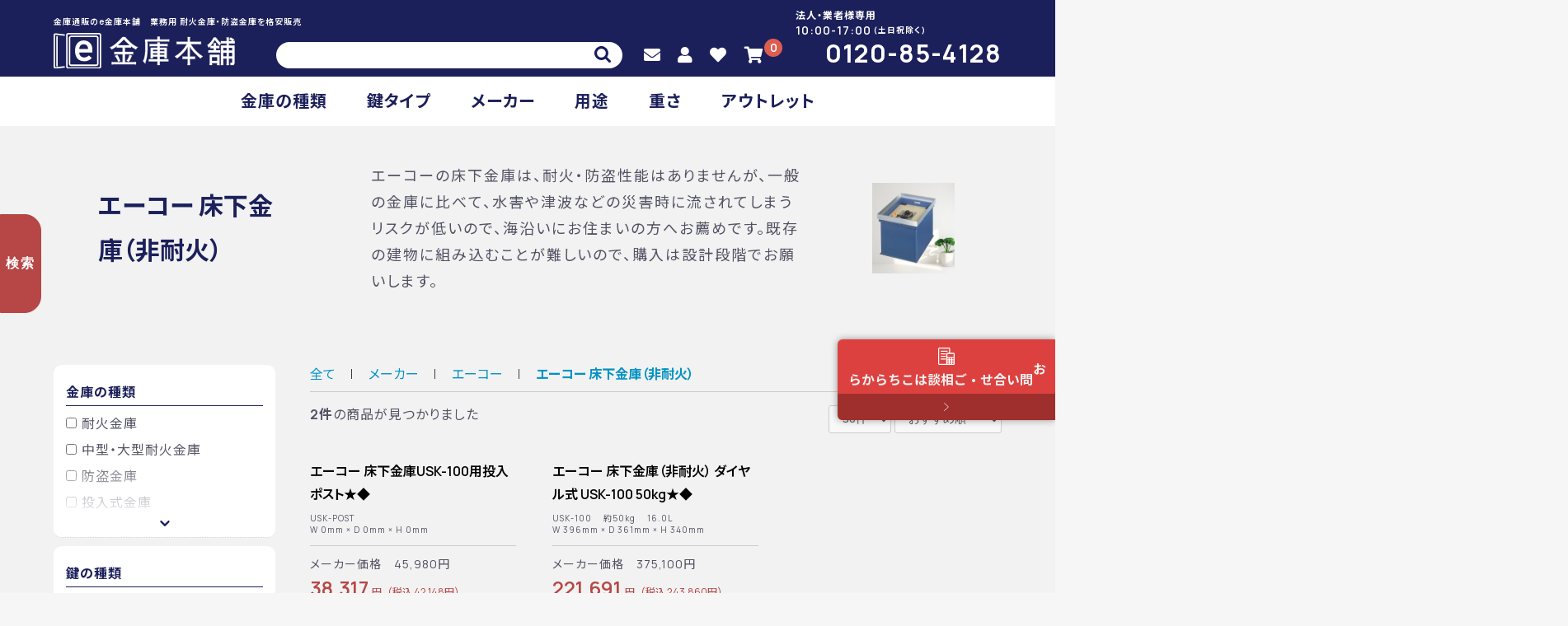

--- FILE ---
content_type: text/html; charset=UTF-8
request_url: https://www.ekinko.com/products/list?category_id=1060
body_size: 17819
content:
<!doctype html>
<html lang="ja">
<head prefix="og: http://ogp.me/ns# fb: http://ogp.me/ns/fb# product: http://ogp.me/ns/product#">
    <meta charset="utf-8">
    <meta name="viewport" content="width=device-width, initial-scale=1, shrink-to-fit=no">
    <meta name="eccube-csrf-token" content="AzEQ3nhHUZviZBeHK-9cFs8cjr80YJrILqHNNW9R0H4">
    <title>エーコー 床下金庫（非耐火） - 金庫通販のe金庫本舗</title>
    <meta name="robots" content="index">
    <meta property="og:type" content="og:website" />
    <meta property="og:title" content="エーコー 床下金庫（非耐火） - 金庫通販のe金庫本舗" />
    <meta property="og:url" content="https://www.ekinko.com/products/list?category_id=1060" />
    <meta property="og:description" content="" />
    <meta property="og:image" content="/html/user_data/assets/img/common/ogp.jpg" />
    <meta property="og:site_name" content="e金庫本舗" />
    <meta name="description" content="エーコーの床下金庫は、耐火・防盗性能はありませんが、一般の金庫に比べて、水害や津波などの災害時に流されてしまうリスクが低いので、海沿いにお住まいの方へお薦めです。既存の建物に組み込むことが難しいので、購入は設計段階でお願いします。">
    <link rel="canonical" href="https://www.ekinko.com/products/list?category_id=1060">
    <link rel="icon" href="/html/user_data/assets/img/common/favicon.ico">
    <link rel="stylesheet" href="https://stackpath.bootstrapcdn.com/bootstrap/3.4.1/css/bootstrap.min.css" integrity="sha384-HSMxcRTRxnN+Bdg0JdbxYKrThecOKuH5zCYotlSAcp1+c8xmyTe9GYg1l9a69psu" crossorigin="anonymous">
    <link rel="stylesheet" href="https://use.fontawesome.com/releases/v5.3.1/css/all.css" integrity="sha384-mzrmE5qonljUremFsqc01SB46JvROS7bZs3IO2EmfFsd15uHvIt+Y8vEf7N7fWAU" crossorigin="anonymous">
    <link rel="stylesheet" href="//cdn.jsdelivr.net/jquery.slick/1.6.0/slick.css">
    <link rel="stylesheet" href="/html/user_data/ekinko/css/swiper.min.css">
    <link rel="stylesheet" href="/html/template/default/assets/css/style.css">
        <script src="https://code.jquery.com/jquery-3.3.1.min.js" integrity="sha256-FgpCb/KJQlLNfOu91ta32o/NMZxltwRo8QtmkMRdAu8=" crossorigin="anonymous"></script>
    <script>
        $(function() {
            $.ajaxSetup({
                'headers': {
                    'ECCUBE-CSRF-TOKEN': $('meta[name="eccube-csrf-token"]').attr('content')
                }
            });
        });
    </script>
                    <link rel="stylesheet" href="/html/user_data/ekinko/css/style.css">
    <link rel="stylesheet" href="/html/user_data/assets/css/customize.css">
<!-- Google Tag Manager -->
<script>(function(w,d,s,l,i){w[l]=w[l]||[];w[l].push({'gtm.start':
new Date().getTime(),event:'gtm.js'});var f=d.getElementsByTagName(s)[0],
j=d.createElement(s),dl=l!='dataLayer'?'&l='+l:'';j.async=true;j.src=
'https://www.googletagmanager.com/gtm.js?id='+i+dl;f.parentNode.insertBefore(j,f);
})(window,document,'script','dataLayer','GTM-W5DBM9F');</script>
<!-- End Google Tag Manager -->
</head>
<body id="page_product_list" class="product_page">
<!-- Google Tag Manager (noscript) -->
<noscript><iframe src="https://www.googletagmanager.com/ns.html?id=GTM-W5DBM9F"
height="0" width="0" style="display:none;visibility:hidden"></iframe></noscript>
<!-- End Google Tag Manager (noscript) -->

<div class="ec-layoutRole">
                <div class="ec-layoutRole__header">
                <!-- ▼e金庫 ヘッダー -->
            
<div class="ec-headerRole__navSP">
  
<div class="ec-headerNavSP">
    <i class="fas fa-bars"></i>
</div>
</div>

<div class="ekinko-header">
  <div class="ekinko-header-inr">
    <div class="ekinko-header-l">
      <div class="ekinko-header-l-inr">
        <div class="ekinko-header-l-top">
          <div class="ekinko-header-info">
            <div class="ekinko-header-info-l">
              <span>法人・業者様専用</span>
            </div>
            <div class="ekinko-header-info-r">
              <span class="en">10:00-17:00</span><small>(土日祝除く)</small>
            </div>
          </div>
        </div>
        <div class="ekinko-header-l-btm">
          <div class="ekinko-header-tel">
            <a href="tel:0120-85-4128">
              0120-85-4128
            </a>
          </div>
        </div>
      </div>
    </div>
    <div class="ekinko-header-c">
      <div class="ekinko-header-h1">
                        <h1>金庫通販のe金庫本舗　業務用 耐火金庫・防盗金庫を格安販売</h1>
              </div>
      <div class="ekinko-header-c-inr">
        <div class="ekinko-header-logo">
          <a href="https://www.ekinko.com/">
            <img src="/html/user_data/ekinko/img/logo/w.svg" alt="e金庫本舗">
          </a>
        </div>
      </div>
    </div>
    <div class="ekinko-header-r">
      <div class="ekinko-header-r-inr">
        <div class="ekinko-header-r-top">
          <div class="ekinko-header-nav">
            
<div class="ekinko-login">
  <div class="ekinko-login-inr">
          <div class="ekinko-login-item">
        <a href="https://www.ekinko.com/contact">
          <i class="ekinko-icon fas fa-envelope fa-fw"></i>
        </a>
      </div>
      <div class="ekinko-login-item">
        <a href="https://www.ekinko.com/mypage/login">
          <i class="ekinko-icon fas fa-user fa-fw"></i>
        </a>
      </div>
              <div class="ekinko-login-item">
          <a href="https://www.ekinko.com/mypage/favorite">
            <i class="ekinko-icon fas fa-heart fa-fw"></i>
          </a>
        </div>
            </div>
</div>
          </div>
          <div class="ekinko-header-cart">
            <div class="ekinko-cart">
  <div class="ekinko-cart-inr">

    <div class="ekinko-cart-nav">
      <i class="ekinko-icon fas fa-shopping-cart"></i>
      <span class="ekinko-cart-badge">0</span>
    </div>

    <div class="ekinko-cart-view">

      
        <div class="ekinko-cart-view-null">
          <div class="ekinko-cart-view-null-box">
            <span>現在カート内に商品はございません。</span>
          </div>
        </div>
        
      
    </div>

  </div>
</div>
          </div>
        </div>
        <div class="ekinko-header-r-btm">
          <div class="ekinko-header-search">
            
<div class="ekinko-search">

  <div class="ekinko-search-inr">
    <div class="ekinko-search-form">
      <form method="get" class="searchform" action="/products/list">
        <div class="ekinko-search-form-keyword">
          <div class="ekinko-search-form-keyword-input">
            <input type="search" name="name" maxlength="50" class="search-name" placeholder="" />
            <button class="ekinko-search-form-keyword-btn" type="submit">
              <div class="ekinko-search-form-keyword-icon">
                <img src="/html/user_data/ekinko/img/icon/icon_search-dark.svg" alt="">
              </div>
            </button>
          </div>
        </div>
      </form>
    </div>
  </div>

</div>
          </div>
        </div>
      </div>
    </div>
  </div>
</div>
        <!-- ▲e金庫 ヘッダー -->
    <!-- ▼e金庫 固定お問い合わせボタン -->
            
<div class="ekinko-fix">

  <div class="ekinko-fix-contactbtn">
    <a href="https://www.ekinko.com/contact"><span>お問い合せ<span style="vertical-align: 4px;line-height: 0.5rem;">・</span>ご相談<small>はこちらから</small></span></a>
  </div>

</div>
        <!-- ▲e金庫 固定お問い合わせボタン -->
    <!-- ▼カテゴリナビ(PC) -->
            


<div class="ec-categoryNaviRole">
    <div class="ec-itemNav">
        <ul class="ec-itemNav__nav">
                            <li>
                            <a href="https://www.ekinko.com/products/list?category_id=100">
        金庫の種類
    </a>
            <ul>
                            <li>
                            <a href="https://www.ekinko.com/products/list?category_id=101">
        耐火金庫
    </a>
    
                </li>
                            <li>
                            <a href="https://www.ekinko.com/products/list?category_id=102">
        中型・大型耐火金庫
    </a>
    
                </li>
                            <li>
                            <a href="https://www.ekinko.com/products/list?category_id=103">
        防盗金庫
    </a>
    
                </li>
                            <li>
                            <a href="https://www.ekinko.com/products/list?category_id=104">
        投入式金庫
    </a>
    
                </li>
                            <li>
                            <a href="https://www.ekinko.com/products/list?category_id=105">
        耐火キャビネット
    </a>
    
                </li>
                            <li>
                            <a href="https://www.ekinko.com/products/list?category_id=108">
        ホテル・旅館用金庫
    </a>
    
                </li>
                            <li>
                            <a href="https://www.ekinko.com/products/list?category_id=115">
        セキュリティロッカー
    </a>
    
                </li>
                            <li>
                            <a href="https://www.ekinko.com/products/list?category_id=120">
        金庫室
    </a>
    
                </li>
                            <li>
                            <a href="https://www.ekinko.com/products/list?category_id=111">
        薬品保管庫
    </a>
    
                </li>
                            <li>
                            <a href="https://www.ekinko.com/products/list?category_id=106">
        メディア保管用金庫
    </a>
    
                </li>
                            <li>
                            <a href="https://www.ekinko.com/products/list?category_id=109">
        壁金庫
    </a>
    
                </li>
                            <li>
                            <a href="https://www.ekinko.com/products/list?category_id=110">
        床下金庫
    </a>
    
                </li>
                            <li>
                            <a href="https://www.ekinko.com/products/list?category_id=119">
        専用金庫
    </a>
    
                </li>
                            <li>
                            <a href="https://www.ekinko.com/products/list?category_id=114">
        ポスト
    </a>
    
                </li>
                            <li>
                            <a href="https://www.ekinko.com/products/list?category_id=107">
        セーフティボックス
    </a>
    
                </li>
                            <li>
                            <a href="https://www.ekinko.com/products/list?category_id=121">
        キーボックス
    </a>
    
                </li>
                            <li>
                            <a href="https://www.ekinko.com/products/list?category_id=116">
        警報機
    </a>
    
                </li>
                            <li>
                            <a href="https://www.ekinko.com/products/list?category_id=123">
        紙幣計数機
    </a>
    
                </li>
                            <li>
                            <a href="https://www.ekinko.com/products/list?category_id=112">
        手提金庫
    </a>
    
                </li>
                            <li>
                            <a href="https://www.ekinko.com/products/list?category_id=117">
        オプション品
    </a>
    
                </li>
                    </ul>
    
                </li>
                            <li>
                            <a href="https://www.ekinko.com/products/list?category_id=200">
        鍵タイプ
    </a>
            <ul>
                            <li>
                            <a href="https://www.ekinko.com/products/list?category_id=202">
        シリンダー式
    </a>
    
                </li>
                            <li>
                            <a href="https://www.ekinko.com/products/list?category_id=203">
        テンキー式
    </a>
    
                </li>
                            <li>
                            <a href="https://www.ekinko.com/products/list?category_id=201">
        ダイヤル式
    </a>
    
                </li>
                            <li>
                            <a href="https://www.ekinko.com/products/list?category_id=204">
        マグネット式
    </a>
    
                </li>
                            <li>
                            <a href="https://www.ekinko.com/products/list?category_id=205">
        指紋認証式
    </a>
    
                </li>
                            <li>
                            <a href="https://www.ekinko.com/products/list?category_id=206">
        マルチロック式
    </a>
    
                </li>
                            <li>
                            <a href="https://www.ekinko.com/products/list?category_id=207">
        フェリカ認証
    </a>
    
                </li>
                            <li>
                            <a href="https://www.ekinko.com/products/list?category_id=218">
        ICカード式
    </a>
    
                </li>
                            <li>
                            <a href="https://www.ekinko.com/products/list?category_id=219">
        専用カードキー式
    </a>
    
                </li>
                            <li>
                            <a href="https://www.ekinko.com/products/list?category_id=220">
        マイフェア認証
    </a>
    
                </li>
                            <li>
                            <a href="https://www.ekinko.com/products/list?category_id=208">
        タッチパネル式
    </a>
    
                </li>
                            <li>
                            <a href="https://www.ekinko.com/products/list?category_id=209">
        指静脈認証式
    </a>
    
                </li>
                            <li>
                            <a href="https://www.ekinko.com/products/list?category_id=217">
        テンキー＋ICカード
    </a>
    
                </li>
                            <li>
                            <a href="https://www.ekinko.com/products/list?category_id=210">
        指紋+ICカード（ロッカー）
    </a>
    
                </li>
                            <li>
                            <a href="https://www.ekinko.com/products/list?category_id=213">
        テンキー+ICカード（ロッカー）
    </a>
    
                </li>
                            <li>
                            <a href="https://www.ekinko.com/products/list?category_id=216">
        虹彩認証式
    </a>
    
                </li>
                            <li>
                            <a href="https://www.ekinko.com/products/list?category_id=215">
        顔認証ロック式
    </a>
    
                </li>
                            <li>
                            <a href="https://www.ekinko.com/products/list?category_id=299">
        その他
    </a>
    
                </li>
                    </ul>
    
                </li>
                            <li>
                            <a href="https://www.ekinko.com/products/list?category_id=300">
        メーカー
    </a>
            <ul>
                            <li>
                            <a href="https://www.ekinko.com/products/list?category_id=304">
        ダイヤセーフ
    </a>
            <ul>
                            <li>
                            <a href="https://www.ekinko.com/products/list?category_id=1131">
        ダイヤセーフ 投入保管庫（非耐火）
    </a>
    
                </li>
                            <li>
                            <a href="https://www.ekinko.com/products/list?category_id=1127">
        ダイヤセーフ 耐火キャビネット
    </a>
    
                </li>
                            <li>
                            <a href="https://www.ekinko.com/products/list?category_id=1088">
        ダイヤセーフ その他
    </a>
    
                </li>
                            <li>
                            <a href="https://www.ekinko.com/products/list?category_id=1056">
        ダイヤセーフ 手提金庫 
    </a>
    
                </li>
                            <li>
                            <a href="https://www.ekinko.com/products/list?category_id=1047">
        ダイヤセーフ ホテルセーフ（旅館・ホテル用金庫）
    </a>
    
                </li>
                            <li>
                            <a href="https://www.ekinko.com/products/list?category_id=1037">
        ダイヤセーフ 投入式耐火金庫
    </a>
    
                </li>
                            <li>
                            <a href="https://www.ekinko.com/products/list?category_id=1035">
        ダイヤセーフ 業務用 耐火金庫
    </a>
    
                </li>
                            <li>
                            <a href="https://www.ekinko.com/products/list?category_id=1036">
        ダイヤセーフ 二重・強化タイプ OFFICE SAFE
    </a>
    
                </li>
                            <li>
                            <a href="https://www.ekinko.com/products/list?category_id=1034">
        ダイヤセーフ 家庭用 耐火金庫
    </a>
    
                </li>
                    </ul>
    
                </li>
                            <li>
                            <a href="https://www.ekinko.com/products/list?category_id=321">
        ブイル
    </a>
            <ul>
                            <li>
                            <a href="https://www.ekinko.com/products/list?category_id=1187">
        ブイル　耐火キャビネット　BIFシリーズ 
    </a>
    
                </li>
                            <li>
                            <a href="https://www.ekinko.com/products/list?category_id=1189">
        ブイル　インテリアデザイン金庫　STBシリーズ 
    </a>
    
                </li>
                            <li>
                            <a href="https://www.ekinko.com/products/list?category_id=1188">
        ブイル　投入式金庫　BSシリーズ 
    </a>
    
                </li>
                            <li>
                            <a href="https://www.ekinko.com/products/list?category_id=1191">
        ブイル金庫 BSTシリーズ
    </a>
    
                </li>
                            <li>
                            <a href="https://www.ekinko.com/products/list?category_id=1190">
        ブイル金庫 BFBシリーズ
    </a>
    
                </li>
                    </ul>
    
                </li>
                            <li>
                            <a href="https://www.ekinko.com/products/list?category_id=302">
        日本アイ・エス・ケイ
    </a>
            <ul>
                            <li>
                            <a href="https://www.ekinko.com/products/list?category_id=1027">
        日本アイ・エス・ケイ データメディア耐火金庫
    </a>
    
                </li>
                            <li>
                            <a href="https://www.ekinko.com/products/list?category_id=1166">
        日本アイ・エス・ケイ 麻薬保管庫
    </a>
    
                </li>
                            <li>
                            <a href="https://www.ekinko.com/products/list?category_id=1165">
        日本アイ・エス・ケイ 壁面ユニット耐火金庫
    </a>
    
                </li>
                            <li>
                            <a href="https://www.ekinko.com/products/list?category_id=1164">
        日本アイ・エス・ケイ 壁金庫・隠し金庫（非耐火）
    </a>
    
                </li>
                            <li>
                            <a href="https://www.ekinko.com/products/list?category_id=1163">
        日本アイ・エス・ケイ 耐火金庫 STJシリーズ
    </a>
    
                </li>
                            <li>
                            <a href="https://www.ekinko.com/products/list?category_id=1162">
        日本アイ・エス・ケイ 耐火金庫 KSシリーズ
    </a>
    
                </li>
                            <li>
                            <a href="https://www.ekinko.com/products/list?category_id=1161">
        日本アイ・エス・ケイ 組立金庫
    </a>
    
                </li>
                            <li>
                            <a href="https://www.ekinko.com/products/list?category_id=1160">
        日本アイ・エス・ケイ 床下金庫
    </a>
    
                </li>
                            <li>
                            <a href="https://www.ekinko.com/products/list?category_id=1159">
        日本アイ・エス・ケイ 手提金庫 
    </a>
    
                </li>
                            <li>
                            <a href="https://www.ekinko.com/products/list?category_id=1158">
        日本アイ・エス・ケイ 学籍簿用耐火金庫
    </a>
    
                </li>
                            <li>
                            <a href="https://www.ekinko.com/products/list?category_id=1157">
        日本アイ・エス・ケイ ロッカー
    </a>
    
                </li>
                            <li>
                            <a href="https://www.ekinko.com/products/list?category_id=1156">
        日本アイ・エス・ケイ ホテルセーフ（旅館・ホテル用金庫）
    </a>
    
                </li>
                            <li>
                            <a href="https://www.ekinko.com/products/list?category_id=1134">
        日本アイ・エス・ケイ 投入保管庫（非耐火）
    </a>
    
                </li>
                            <li>
                            <a href="https://www.ekinko.com/products/list?category_id=1133">
        日本アイ・エス・ケイ 耐火金庫 BSシリーズ
    </a>
    
                </li>
                            <li>
                            <a href="https://www.ekinko.com/products/list?category_id=1119">
        日本アイ・エス・ケイ 耐火金庫 KCJシリーズ
    </a>
    
                </li>
                            <li>
                            <a href="https://www.ekinko.com/products/list?category_id=1086">
        日本アイ・エス・ケイ その他
    </a>
    
                </li>
                            <li>
                            <a href="https://www.ekinko.com/products/list?category_id=1028">
        日本アイ・エス・ケイ キーボックス
    </a>
    
                </li>
                            <li>
                            <a href="https://www.ekinko.com/products/list?category_id=1026">
        日本アイ・エス・ケイ 耐火ファイリングキャビネット
    </a>
    
                </li>
                            <li>
                            <a href="https://www.ekinko.com/products/list?category_id=1025">
        日本アイ・エス・ケイ 投入式耐火金庫
    </a>
    
                </li>
                            <li>
                            <a href="https://www.ekinko.com/products/list?category_id=1024">
        日本アイ・エス・ケイ 防盗金庫 STRシリーズ
    </a>
    
                </li>
                            <li>
                            <a href="https://www.ekinko.com/products/list?category_id=1023">
        日本アイ・エス・ケイ 耐火金庫 BSXシリーズ
    </a>
    
                </li>
                            <li>
                            <a href="https://www.ekinko.com/products/list?category_id=1019">
        日本アイ・エス・ケイ 耐火金庫 KCシリーズ
    </a>
    
                </li>
                            <li>
                            <a href="https://www.ekinko.com/products/list?category_id=1020">
        日本アイ・エス・ケイ ストロング KCXシリーズ
    </a>
    
                </li>
                            <li>
                            <a href="https://www.ekinko.com/products/list?category_id=1016">
        日本アイ・エス・ケイ 耐火金庫 ホームセーフシリーズ
    </a>
    
                </li>
                            <li>
                            <a href="https://www.ekinko.com/products/list?category_id=1017">
        日本アイ・エス・ケイ ストロング STSシリーズ
    </a>
    
                </li>
                            <li>
                            <a href="https://www.ekinko.com/products/list?category_id=1018">
        日本アイ・エス・ケイ OFFICE SAFE KC-DKSシリーズ
    </a>
    
                </li>
                    </ul>
    
                </li>
                            <li>
                            <a href="https://www.ekinko.com/products/list?category_id=301">
        エーコー
    </a>
            <ul>
                            <li>
                            <a href="https://www.ekinko.com/products/list?category_id=1136">
        エーコー 学籍簿用耐火保管庫
    </a>
    
                </li>
                            <li>
                            <a href="https://www.ekinko.com/products/list?category_id=1135">
        エーコー 防盗金庫 CSTLシリーズ
    </a>
    
                </li>
                            <li>
                            <a href="https://www.ekinko.com/products/list?category_id=1125">
        エーコー 耐火金庫 マイスターシリーズ
    </a>
    
                </li>
                            <li>
                            <a href="https://www.ekinko.com/products/list?category_id=1126">
        エーコー 耐火金庫 665シリーズ
    </a>
    
                </li>
                            <li>
                            <a href="https://www.ekinko.com/products/list?category_id=1124">
        エーコー 耐火金庫 700シリーズ
    </a>
    
                </li>
                            <li>
                            <a href="https://www.ekinko.com/products/list?category_id=1123">
        エーコー 耐火金庫 CSG・NCWシリーズ
    </a>
    
                </li>
                            <li>
                            <a href="https://www.ekinko.com/products/list?category_id=1122">
        エーコー 耐火金庫 NCSシリーズ
    </a>
    
                </li>
                            <li>
                            <a href="https://www.ekinko.com/products/list?category_id=1120">
        エーコー 投入式耐火金庫
    </a>
    
                </li>
                            <li>
                            <a href="https://www.ekinko.com/products/list?category_id=1085">
        エーコー その他
    </a>
    
                </li>
                            <li>
                            <a href="https://www.ekinko.com/products/list?category_id=1054">
        エーコー インテリアデザイン金庫
    </a>
    
                </li>
                            <li>
                            <a href="https://www.ekinko.com/products/list?category_id=1062">
        エーコー セキュリティールーム
    </a>
    
                </li>
                            <li>
                            <a href="https://www.ekinko.com/products/list?category_id=1061">
        エーコー 壁金庫・隠し金庫（非耐火）
    </a>
    
                </li>
                            <li>
                            <a href="https://www.ekinko.com/products/list?category_id=1060">
        エーコー 床下金庫（非耐火）
    </a>
    
                </li>
                            <li>
                            <a href="https://www.ekinko.com/products/list?category_id=1059">
        エーコー 薬品保管庫
    </a>
    
                </li>
                            <li>
                            <a href="https://www.ekinko.com/products/list?category_id=1058">
        エーコー ロッカー（非耐火）
    </a>
    
                </li>
                            <li>
                            <a href="https://www.ekinko.com/products/list?category_id=1057">
        エーコー 手提金庫
    </a>
    
                </li>
                            <li>
                            <a href="https://www.ekinko.com/products/list?category_id=1014">
        エーコー 防盗金庫 SGシリーズ
    </a>
    
                </li>
                            <li>
                            <a href="https://www.ekinko.com/products/list?category_id=1013">
        エーコー データセーフ
    </a>
    
                </li>
                            <li>
                            <a href="https://www.ekinko.com/products/list?category_id=1012">
        エーコー 耐火キャビネット
    </a>
    
                </li>
                            <li>
                            <a href="https://www.ekinko.com/products/list?category_id=1010">
        エーコー 耐火金庫 D-FACEシリーズ
    </a>
    
                </li>
                            <li>
                            <a href="https://www.ekinko.com/products/list?category_id=1004">
        エーコー 耐火金庫 ガードマスターシリーズ
    </a>
    
                </li>
                            <li>
                            <a href="https://www.ekinko.com/products/list?category_id=1005">
        エーコー 小型・中型指紋認証シリーズ
    </a>
    
                </li>
                            <li>
                            <a href="https://www.ekinko.com/products/list?category_id=1007">
        エーコー 耐火金庫 NSシリーズ
    </a>
    
                </li>
                            <li>
                            <a href="https://www.ekinko.com/products/list?category_id=1009">
        エーコー 耐火金庫 CSシリーズ
    </a>
    
                </li>
                            <li>
                            <a href="https://www.ekinko.com/products/list?category_id=1003">
        エーコー 耐火金庫 スタンダードシリーズ
    </a>
    
                </li>
                            <li>
                            <a href="https://www.ekinko.com/products/list?category_id=1002">
        エーコー ホテルセーフ（旅館・ホテル用金庫）
    </a>
    
                </li>
                    </ul>
    
                </li>
                            <li>
                            <a href="https://www.ekinko.com/products/list?category_id=319">
        コクヨ
    </a>
            <ul>
                            <li>
                            <a href="https://www.ekinko.com/products/list?category_id=1175">
        コクヨ　その他
    </a>
    
                </li>
                            <li>
                            <a href="https://www.ekinko.com/products/list?category_id=1172">
        コクヨ金庫　スタンダードシリーズ
    </a>
    
                </li>
                            <li>
                            <a href="https://www.ekinko.com/products/list?category_id=1174">
        コクヨ金庫　ホームセーフ シリーズ
    </a>
    
                </li>
                            <li>
                            <a href="https://www.ekinko.com/products/list?category_id=1173">
        コクヨ金庫　ビジネスセーフシリーズ
    </a>
    
                </li>
                            <li>
                            <a href="https://www.ekinko.com/products/list?category_id=1171">
        コクヨ 麻薬庫
    </a>
    
                </li>
                    </ul>
    
                </li>
                            <li>
                            <a href="https://www.ekinko.com/products/list?category_id=320">
        イトーキ
    </a>
            <ul>
                            <li>
                            <a href="https://www.ekinko.com/products/list?category_id=1181">
        イトーキ金庫　ニューゴールドセーフ ハイガード2シリーズ
    </a>
    
                </li>
                            <li>
                            <a href="https://www.ekinko.com/products/list?category_id=1180">
        イトーキ金庫　アレストシリーズ
    </a>
    
                </li>
                    </ul>
    
                </li>
                            <li>
                            <a href="https://www.ekinko.com/products/list?category_id=305">
        セントリー
    </a>
            <ul>
                            <li>
                            <a href="https://www.ekinko.com/products/list?category_id=1170">
        セントリー ホテルセーフ（旅館・ホテル用金庫）
    </a>
    
                </li>
                            <li>
                            <a href="https://www.ekinko.com/products/list?category_id=1152">
        セントリー 投入式金庫（非耐火）
    </a>
    
                </li>
                            <li>
                            <a href="https://www.ekinko.com/products/list?category_id=1151">
        セントリー 手提金庫 
    </a>
    
                </li>
                            <li>
                            <a href="https://www.ekinko.com/products/list?category_id=1150">
        セントリー その他
    </a>
    
                </li>
                            <li>
                            <a href="https://www.ekinko.com/products/list?category_id=1055">
        セントリー 耐火金庫 デジタルデータストレージ
    </a>
    
                </li>
                            <li>
                            <a href="https://www.ekinko.com/products/list?category_id=1045">
        セントリー 業務用 耐火金庫
    </a>
    
                </li>
                            <li>
                            <a href="https://www.ekinko.com/products/list?category_id=1043">
        セントリー 耐火金庫 ファイアー・セーフ テンキーロック シリーズ
    </a>
    
                </li>
                            <li>
                            <a href="https://www.ekinko.com/products/list?category_id=1041">
        セントリー ポータブル耐火保管庫
    </a>
    
                </li>
                            <li>
                            <a href="https://www.ekinko.com/products/list?category_id=1042">
        セントリー 耐火金庫 ファイアー・セーフ ダイヤルロック シリーズ
    </a>
    
                </li>
                            <li>
                            <a href="https://www.ekinko.com/products/list?category_id=1040">
        セントリー パーソナルセキュリティ保管庫（非耐火）
    </a>
    
                </li>
                            <li>
                            <a href="https://www.ekinko.com/products/list?category_id=1046">
        セントリー 耐火金庫 メディア・セーフシリーズ
    </a>
    
                </li>
                    </ul>
    
                </li>
                            <li>
                            <a href="https://www.ekinko.com/products/list?category_id=318">
        井上金庫
    </a>
            <ul>
                            <li>
                            <a href="https://www.ekinko.com/products/list?category_id=1155">
        井上金庫 投入式耐火金庫
    </a>
    
                </li>
                            <li>
                            <a href="https://www.ekinko.com/products/list?category_id=1154">
        井上金庫 ホテルセーフ（旅館・ホテル用金庫）
    </a>
    
                </li>
                            <li>
                            <a href="https://www.ekinko.com/products/list?category_id=1118">
        井上金庫 耐火金庫
    </a>
    
                </li>
                    </ul>
    
                </li>
                            <li>
                            <a href="https://www.ekinko.com/products/list?category_id=317">
        ディプロマット
    </a>
            <ul>
                            <li>
                            <a href="https://www.ekinko.com/products/list?category_id=1168">
        ディプロマット その他
    </a>
    
                </li>
                            <li>
                            <a href="https://www.ekinko.com/products/list?category_id=1153">
        ディプロマット 耐火金庫 ダブルドアセーフシリーズ
    </a>
    
                </li>
                            <li>
                            <a href="https://www.ekinko.com/products/list?category_id=1139">
        ディプロマット 耐火金庫 プレミアムセーフシリーズ
    </a>
    
                </li>
                            <li>
                            <a href="https://www.ekinko.com/products/list?category_id=1137">
        ディプロマット ホーム＆オフィスセーフ
    </a>
    
                </li>
                            <li>
                            <a href="https://www.ekinko.com/products/list?category_id=1138">
        ディプロマット 薬剤保管庫
    </a>
    
                </li>
                            <li>
                            <a href="https://www.ekinko.com/products/list?category_id=1132">
        ディプロマット ホテルセーフ（旅館・ホテル用金庫）
    </a>
    
                </li>
                            <li>
                            <a href="https://www.ekinko.com/products/list?category_id=1130">
        ディプロマット 投入保管庫（非耐火）
    </a>
    
                </li>
                            <li>
                            <a href="https://www.ekinko.com/products/list?category_id=1129">
        ディプロマット 耐火ファイリングキャビネット
    </a>
    
                </li>
                            <li>
                            <a href="https://www.ekinko.com/products/list?category_id=1117">
        ディプロマット 耐火耐水デザイン金庫 クリスタルシリーズ
    </a>
    
                </li>
                            <li>
                            <a href="https://www.ekinko.com/products/list?category_id=1116">
        ディプロマット 耐火金庫 オフィスセーフシリーズ
    </a>
    
                </li>
                            <li>
                            <a href="https://www.ekinko.com/products/list?category_id=1115">
        ディプロマット 耐火金庫 ホーム&amp;オフィスセーフシリーズ
    </a>
    
                </li>
                            <li>
                            <a href="https://www.ekinko.com/products/list?category_id=1114">
        ディプロマット 耐火金庫 ホームセーフシリーズ
    </a>
    
                </li>
                    </ul>
    
                </li>
                            <li>
                            <a href="https://www.ekinko.com/products/list?category_id=316">
        クマヒラ
    </a>
            <ul>
                            <li>
                            <a href="https://www.ekinko.com/products/list?category_id=1169">
        クマヒラ 役席用鍵金庫
    </a>
    
                </li>
                            <li>
                            <a href="https://www.ekinko.com/products/list?category_id=1149">
        クマヒラ 防盗金庫 PRIME PROTECT SAFEシリーズ
    </a>
    
                </li>
                            <li>
                            <a href="https://www.ekinko.com/products/list?category_id=1113">
        クマヒラ 耐火ユニット DATA CABINET
    </a>
    
                </li>
                            <li>
                            <a href="https://www.ekinko.com/products/list?category_id=1112">
        クマヒラ メディア耐火金庫 DATA SAFEシリーズ
    </a>
    
                </li>
                            <li>
                            <a href="https://www.ekinko.com/products/list?category_id=1111">
        クマヒラ 耐火キャビネット SAFE FILE
    </a>
    
                </li>
                            <li>
                            <a href="https://www.ekinko.com/products/list?category_id=1108">
        クマヒラ 耐火金庫 FIRE MAX2シリーズ
    </a>
    
                </li>
                            <li>
                            <a href="https://www.ekinko.com/products/list?category_id=1109">
        クマヒラ 耐火金庫 FIRE MAXシリーズ
    </a>
    
                </li>
                            <li>
                            <a href="https://www.ekinko.com/products/list?category_id=1110">
        クマヒラ 耐火金庫 HOME SAFE
    </a>
    
                </li>
                            <li>
                            <a href="https://www.ekinko.com/products/list?category_id=1107">
        クマヒラ 耐火金庫 FIRE MAX4シリーズ
    </a>
    
                </li>
                            <li>
                            <a href="https://www.ekinko.com/products/list?category_id=1106">
        クマヒラ 投入式耐火金庫
    </a>
    
                </li>
                            <li>
                            <a href="https://www.ekinko.com/products/list?category_id=1105">
        クマヒラ 防盗金庫 PROTECT SAFEシリーズ
    </a>
    
                </li>
                            <li>
                            <a href="https://www.ekinko.com/products/list?category_id=1104">
        クマヒラ 防盗金庫 GUARDEXシリーズ
    </a>
    
                </li>
                            <li>
                            <a href="https://www.ekinko.com/products/list?category_id=1103">
        クマヒラ 防盗金庫 GUARDMAXシリーズ
    </a>
    
                </li>
                            <li>
                            <a href="https://www.ekinko.com/products/list?category_id=1091">
        クマヒラ その他
    </a>
    
                </li>
                    </ul>
    
                </li>
                            <li>
                            <a href="https://www.ekinko.com/products/list?category_id=303">
        サガワ
    </a>
            <ul>
                            <li>
                            <a href="https://www.ekinko.com/products/list?category_id=1090">
        サガワ 指静脈認証式 薬品保管庫
    </a>
    
                </li>
                            <li>
                            <a href="https://www.ekinko.com/products/list?category_id=1087">
        サガワ その他
    </a>
    
                </li>
                            <li>
                            <a href="https://www.ekinko.com/products/list?category_id=1033">
        サガワ 防盗金庫 GH・GF・HGAシリーズ
    </a>
    
                </li>
                            <li>
                            <a href="https://www.ekinko.com/products/list?category_id=1032">
        サガワ 防盗金庫 メディアセーフシリーズ
    </a>
    
                </li>
                            <li>
                            <a href="https://www.ekinko.com/products/list?category_id=1031">
        サガワ 耐火キャビネット
    </a>
    
                </li>
                            <li>
                            <a href="https://www.ekinko.com/products/list?category_id=1030">
        サガワ 投入式耐火金庫
    </a>
    
                </li>
                            <li>
                            <a href="https://www.ekinko.com/products/list?category_id=1029">
        サガワ 耐火金庫 HPCシリーズ
    </a>
    
                </li>
                    </ul>
    
                </li>
                            <li>
                            <a href="https://www.ekinko.com/products/list?category_id=313">
        アルファロッカーシステム
    </a>
            <ul>
                            <li>
                            <a href="https://www.ekinko.com/products/list?category_id=1101">
        アルファロッカーシステム RFシリーズ
    </a>
    
                </li>
                            <li>
                            <a href="https://www.ekinko.com/products/list?category_id=1100">
        アルファロッカーシステム BDシリーズ
    </a>
    
                </li>
                            <li>
                            <a href="https://www.ekinko.com/products/list?category_id=1099">
        アルファロッカーシステム VRシリーズ
    </a>
    
                </li>
                            <li>
                            <a href="https://www.ekinko.com/products/list?category_id=1098">
        アルファロッカーシステム BM-FPシリーズ
    </a>
    
                </li>
                            <li>
                            <a href="https://www.ekinko.com/products/list?category_id=1097">
        アルファロッカーシステム BM-Tシリーズ
    </a>
    
                </li>
                    </ul>
    
                </li>
                            <li>
                            <a href="https://www.ekinko.com/products/list?category_id=323">
        セコム
    </a>
            <ul>
                            <li>
                            <a href="https://www.ekinko.com/products/list?category_id=1196">
        セコム ピタゴラスシリーズ
    </a>
    
                </li>
                    </ul>
    
                </li>
                            <li>
                            <a href="https://www.ekinko.com/products/list?category_id=312">
        オカムラ
    </a>
            <ul>
                            <li>
                            <a href="https://www.ekinko.com/products/list?category_id=1148">
        オカムラ 両開き金庫
    </a>
    
                </li>
                            <li>
                            <a href="https://www.ekinko.com/products/list?category_id=1147">
        オカムラ 投入式耐火金庫
    </a>
    
                </li>
                            <li>
                            <a href="https://www.ekinko.com/products/list?category_id=1146">
        オカムラ 耐火金庫
    </a>
    
                </li>
                            <li>
                            <a href="https://www.ekinko.com/products/list?category_id=1145">
        オカムラ 耐火キャビネット
    </a>
    
                </li>
                            <li>
                            <a href="https://www.ekinko.com/products/list?category_id=1144">
        オカムラ 床下金庫（非耐火）
    </a>
    
                </li>
                            <li>
                            <a href="https://www.ekinko.com/products/list?category_id=1143">
        オカムラ 小型重要保管庫
    </a>
    
                </li>
                            <li>
                            <a href="https://www.ekinko.com/products/list?category_id=1142">
        オカムラ 手提金庫
    </a>
    
                </li>
                            <li>
                            <a href="https://www.ekinko.com/products/list?category_id=1096">
        オカムラ その他
    </a>
    
                </li>
                            <li>
                            <a href="https://www.ekinko.com/products/list?category_id=1053">
        オカムラ パルテノンシリーズ
    </a>
    
                </li>
                            <li>
                            <a href="https://www.ekinko.com/products/list?category_id=1141">
        オカムラ メディア耐火金庫
    </a>
    
                </li>
                    </ul>
    
                </li>
                            <li>
                            <a href="https://www.ekinko.com/products/list?category_id=307">
        TOEX
    </a>
            <ul>
                            <li>
                            <a href="https://www.ekinko.com/products/list?category_id=1048">
        TOEX 一時保管ポスト シリーズ
    </a>
    
                </li>
                    </ul>
    
                </li>
                            <li>
                            <a href="https://www.ekinko.com/products/list?category_id=310">
        オプナス
    </a>
            <ul>
                            <li>
                            <a href="https://www.ekinko.com/products/list?category_id=1094">
        オプナス その他
    </a>
    
                </li>
                            <li>
                            <a href="https://www.ekinko.com/products/list?category_id=1051">
        オプナス ホテルセーフ（旅館・ホテル用金庫）
    </a>
    
                </li>
                    </ul>
    
                </li>
                            <li>
                            <a href="https://www.ekinko.com/products/list?category_id=322">
        ダイト
    </a>
            <ul>
                            <li>
                            <a href="https://www.ekinko.com/products/list?category_id=1194">
        ダイト コインカウンター
    </a>
    
                </li>
                            <li>
                            <a href="https://www.ekinko.com/products/list?category_id=1193">
        ダイト 手提げ金庫
    </a>
    
                </li>
                            <li>
                            <a href="https://www.ekinko.com/products/list?category_id=1192">
        ダイト 硬貨計数機
    </a>
    
                </li>
                    </ul>
    
                </li>
                            <li>
                            <a href="https://www.ekinko.com/products/list?category_id=311">
        コンポジット
    </a>
            <ul>
                            <li>
                            <a href="https://www.ekinko.com/products/list?category_id=1052">
        コンポジット エレクトロニック テンキー
    </a>
    
                </li>
                    </ul>
    
                </li>
                            <li>
                            <a href="https://www.ekinko.com/products/list?category_id=324">
        コネックス
    </a>
            <ul>
                            <li>
                            <a href="https://www.ekinko.com/products/list?category_id=1203">
        コネックス　耐火金庫
    </a>
    
                </li>
                            <li>
                            <a href="https://www.ekinko.com/products/list?category_id=1204">
        コネックス　準防盗・耐火金庫
    </a>
    
                </li>
                            <li>
                            <a href="https://www.ekinko.com/products/list?category_id=1205">
        コネックス　耐火キャビネット
    </a>
    
                </li>
                    </ul>
    
                </li>
                            <li>
                            <a href="https://www.ekinko.com/products/list?category_id=308">
        フロントフューチャー
    </a>
            <ul>
                            <li>
                            <a href="https://www.ekinko.com/products/list?category_id=1092">
        フロントフューチャー その他
    </a>
    
                </li>
                            <li>
                            <a href="https://www.ekinko.com/products/list?category_id=1049">
        フロントフューチャー オーダーメイド セイフティBOX
    </a>
    
                </li>
                    </ul>
    
                </li>
                            <li>
                            <a href="https://www.ekinko.com/products/list?category_id=309">
        InterSafe
    </a>
            <ul>
                            <li>
                            <a href="https://www.ekinko.com/products/list?category_id=1093">
        Intersafe その他
    </a>
    
                </li>
                    </ul>
    
                </li>
                            <li>
                            <a href="https://www.ekinko.com/products/list?category_id=306">
        e金庫本舗
    </a>
            <ul>
                            <li>
                            <a href="https://www.ekinko.com/products/list?category_id=1167">
        e金庫本舗 その他
    </a>
    
                </li>
                    </ul>
    
                </li>
                    </ul>
    
                </li>
                            <li>
                            <a href="https://www.ekinko.com/products/list?category_id=400">
        用途
    </a>
            <ul>
                            <li>
                            <a href="https://www.ekinko.com/products/list?category_id=401">
        家庭用
    </a>
    
                </li>
                            <li>
                            <a href="https://www.ekinko.com/products/list?category_id=402">
        SOHO用
    </a>
    
                </li>
                            <li>
                            <a href="https://www.ekinko.com/products/list?category_id=403">
        オフィス用
    </a>
    
                </li>
                            <li>
                            <a href="https://www.ekinko.com/products/list?category_id=404">
        店舗用
    </a>
    
                </li>
                            <li>
                            <a href="https://www.ekinko.com/products/list?category_id=405">
        ホテル・旅館用
    </a>
    
                </li>
                    </ul>
    
                </li>
                            <li>
                            <a href="https://www.ekinko.com/products/list?category_id=500">
        重さ
    </a>
            <ul>
                            <li>
                            <a href="https://www.ekinko.com/products/list?category_id=501">
        重さ29kg以下の小型金庫
    </a>
    
                </li>
                            <li>
                            <a href="https://www.ekinko.com/products/list?category_id=502">
        重さ30～59kgの小型金庫
    </a>
    
                </li>
                            <li>
                            <a href="https://www.ekinko.com/products/list?category_id=503">
        重さ60～119kgの中型金庫
    </a>
    
                </li>
                            <li>
                            <a href="https://www.ekinko.com/products/list?category_id=504">
        重さ120～199kgの大型金庫
    </a>
    
                </li>
                            <li>
                            <a href="https://www.ekinko.com/products/list?category_id=505">
        重さ200～499kgの大型金庫
    </a>
    
                </li>
                            <li>
                            <a href="https://www.ekinko.com/products/list?category_id=506">
        重さ500kg以上の大型金庫
    </a>
    
                </li>
                    </ul>
    
                </li>
                       <li>
                <a href="https://www.ekinko.com/products/list?name=アウトレット">
                    アウトレット
                </a>
            </li>
        </ul>
    </div>
</div>

        
<style>

@media screen and (min-width:769px) {
 button.ekinko-suddencampaign-ban-close {
     display: none;
 }
}

@media screen and (max-width:768px) {
 button.ekinko-suddencampaign-ban-close {
    position: absolute;
    border: none;
    background-color: #fff;
    border-radius: 100vh;
    width: 24px;
    height: 24px;
    color: #000;
    opacity: 0.8;
    font-size: 18px;
    display: flex;
    justify-content: center;
    align-items: center;
    font-weight: bold;
    top: -16px;
    right: -16px;
    z-index: 51;
}
}
</style>




        <!-- ▲カテゴリナビ(PC) -->
    <!-- ▼e金庫 お知らせ -->
            

        <!-- ▲e金庫 お知らせ -->

        </div>
    
                <div class="ec-layoutRole__contentTop">
                <!-- ▼e金庫 商品一覧ページ カテゴリ説明 -->
            <div class="ekinko-product-list-explanation">
  <div class="ekinko-product-list-explanation-inr">
    <div class="ekinko-product-list-explanation-title">
      <h2>エーコー 床下金庫（非耐火）</h2>
    </div>
    <div class="ekinko-product-list-explanation-text">
      <span>エーコーの床下金庫は、耐火・防盗性能はありませんが、一般の金庫に比べて、水害や津波などの災害時に流されてしまうリスクが低いので、海沿いにお住まいの方へお薦めです。既存の建物に組み込むことが難しいので、購入は設計段階でお願いします。</span>
      
      
<style>
div.feature-article-box {
    width: 100%;
    display: flex;
    justify-content: flex-end;
    margin: 12px 0 0;
}
</style>



      
    </div>
    <div class="ekinko-product-list-explanation-img">
      <img src="/html/user_data/ekinko/img/category/img_category_1060.png" alt="エーコー 床下金庫（非耐火）">
    </div>
  </div>
</div>

        <!-- ▲e金庫 商品一覧ページ カテゴリ説明 -->
    <!-- ▼e金庫 商品一覧ページ 鍵タイプ選択 -->
            
        <!-- ▲e金庫 商品一覧ページ 鍵タイプ選択 -->

        </div>
    
    <div class="ec-layoutRole__contents">
                            <div class="ec-layoutRole__left">
                    <!-- ▼カテゴリ検索（サイドエリア用） -->
            <style>
#multiCategorySearchFormForSide .ec-borderedDefs dd {
    line-height: normal;
}
#multiCategorySearchFormForSide .ec-label {
    margin-bottom: 10px;
    color: #1c205a;
    border-bottom: solid 1px;
    padding: 5px 0;
}
#multiCategorySearchFormForSide .ec-borderedDefs dl {
    background-color: #fff;
    margin: 10px 0;
    border-radius: 10px;
    font-size: 0.9em;
}
#multiCategorySearchFormForSide .ec-borderedDefs {
    width: 100%;
    /* border-top: 1px dotted #ccc; */
    border-top:none;
    margin-bottom: 16px;
}
#multiCategorySearchFormForSide .ec-checkbox label {
    display: block;
}
#multiCategorySearchFormForSide .ec-checkbox label:first-child {
    margin-bottom: 10px;
    color: #1c205a;
    border-bottom: solid 1px;
    padding: 5px 0;
}
#multiCategorySearchFormForSide  .ec-blockBtn--action{
    position: fixed;
    top: 260px;
    left: 0;
    width: 50px;
    height: 120px;
    border-radius: 0 20px 20px 0;
    padding: 0;
}
#multiCategorySearchFormForSide  .sub--action{
    background-color: #B74646;
    border-color: #B74646;
    color: #fff;
    border-radius: 1em;
}
@media only screen and (min-width: 768px){
    #multiCategorySearchFormForSide .ec-borderedDefs dl {
        padding: 15px;
    }
    #multiCategorySearchFormForSide .ec-borderedDefs dd {
        width: 100%;
    }
}
</style>

<div id="multiCategorySearch" class="ec-role">
    <div class="ec-off1Grid">
        <div class="ec-off1Grid__cell">
            <div id="multiCategorySearchFormForSide">
                <form method="get" action="/products/list">
                <div class="ec-borderedDefs">
                                                                    <dl>
                            <dd>
                                <div class="ec-blockCheckbox">
                                    <label class="ec-label">金庫の種類</label>
                                                                                                <label for="search_item_100_0_side">
                <input type="checkbox" id="search_item_100_0_side" name="search_item_100[]" value="101" />
                <span>耐火金庫</span>
            </label>
            
                                                                                                <label for="search_item_100_1_side">
                <input type="checkbox" id="search_item_100_1_side" name="search_item_100[]" value="102" />
                <span>中型・大型耐火金庫</span>
            </label>
            
                                                                                                <label for="search_item_100_2_side">
                <input type="checkbox" id="search_item_100_2_side" name="search_item_100[]" value="103" />
                <span>防盗金庫</span>
            </label>
            
                                                                                                <label for="search_item_100_3_side">
                <input type="checkbox" id="search_item_100_3_side" name="search_item_100[]" value="104" />
                <span>投入式金庫</span>
            </label>
            
                                                                                                <label for="search_item_100_4_side">
                <input type="checkbox" id="search_item_100_4_side" name="search_item_100[]" value="105" />
                <span>耐火キャビネット</span>
            </label>
            
                                                                                                <label for="search_item_100_5_side">
                <input type="checkbox" id="search_item_100_5_side" name="search_item_100[]" value="108" />
                <span>ホテル・旅館用金庫</span>
            </label>
            
                                                                                                <label for="search_item_100_6_side">
                <input type="checkbox" id="search_item_100_6_side" name="search_item_100[]" value="115" />
                <span>セキュリティロッカー</span>
            </label>
            
                                                                                                <label for="search_item_100_7_side">
                <input type="checkbox" id="search_item_100_7_side" name="search_item_100[]" value="120" />
                <span>金庫室</span>
            </label>
            
                                                                                                <label for="search_item_100_8_side">
                <input type="checkbox" id="search_item_100_8_side" name="search_item_100[]" value="111" />
                <span>薬品保管庫</span>
            </label>
            
                                                                                                <label for="search_item_100_9_side">
                <input type="checkbox" id="search_item_100_9_side" name="search_item_100[]" value="106" />
                <span>メディア保管用金庫</span>
            </label>
            
                                                                                                <label for="search_item_100_10_side">
                <input type="checkbox" id="search_item_100_10_side" name="search_item_100[]" value="109" />
                <span>壁金庫</span>
            </label>
            
                                                                                                <label for="search_item_100_11_side">
                <input type="checkbox" id="search_item_100_11_side" name="search_item_100[]" value="110" />
                <span>床下金庫</span>
            </label>
            
                                                                                                <label for="search_item_100_12_side">
                <input type="checkbox" id="search_item_100_12_side" name="search_item_100[]" value="119" />
                <span>専用金庫</span>
            </label>
            
                                                                                                <label for="search_item_100_13_side">
                <input type="checkbox" id="search_item_100_13_side" name="search_item_100[]" value="114" />
                <span>ポスト</span>
            </label>
            
                                                                                                <label for="search_item_100_14_side">
                <input type="checkbox" id="search_item_100_14_side" name="search_item_100[]" value="107" />
                <span>セーフティボックス</span>
            </label>
            
                                                                                                <label for="search_item_100_15_side">
                <input type="checkbox" id="search_item_100_15_side" name="search_item_100[]" value="121" />
                <span>キーボックス</span>
            </label>
            
                                                                                                <label for="search_item_100_16_side">
                <input type="checkbox" id="search_item_100_16_side" name="search_item_100[]" value="116" />
                <span>警報機</span>
            </label>
            
                                                                                                <label for="search_item_100_17_side">
                <input type="checkbox" id="search_item_100_17_side" name="search_item_100[]" value="123" />
                <span>紙幣計数機</span>
            </label>
            
                                                                                                <label for="search_item_100_18_side">
                <input type="checkbox" id="search_item_100_18_side" name="search_item_100[]" value="112" />
                <span>手提金庫</span>
            </label>
            
                                                                                                <label for="search_item_100_19_side">
                <input type="checkbox" id="search_item_100_19_side" name="search_item_100[]" value="117" />
                <span>オプション品</span>
            </label>
            
                                                                    </div>
                            </dd>
                        </dl>
                                                                    <dl>
                            <dd>
                                <div class="ec-blockCheckbox">
                                    <label class="ec-label">鍵の種類</label>
                                                                                                <label for="search_item_200_0_side">
                <input type="checkbox" id="search_item_200_0_side" name="search_item_200[]" value="202" />
                <span>シリンダー式</span>
            </label>
            
                                                                                                <label for="search_item_200_1_side">
                <input type="checkbox" id="search_item_200_1_side" name="search_item_200[]" value="203" />
                <span>テンキー式</span>
            </label>
            
                                                                                                <label for="search_item_200_2_side">
                <input type="checkbox" id="search_item_200_2_side" name="search_item_200[]" value="201" />
                <span>ダイヤル式</span>
            </label>
            
                                                                                                <label for="search_item_200_3_side">
                <input type="checkbox" id="search_item_200_3_side" name="search_item_200[]" value="204" />
                <span>マグネット式</span>
            </label>
            
                                                                                                <label for="search_item_200_4_side">
                <input type="checkbox" id="search_item_200_4_side" name="search_item_200[]" value="205" />
                <span>指紋認証式</span>
            </label>
            
                                                                                                <label for="search_item_200_5_side">
                <input type="checkbox" id="search_item_200_5_side" name="search_item_200[]" value="206" />
                <span>マルチロック式</span>
            </label>
            
                                                                                                <label for="search_item_200_6_side">
                <input type="checkbox" id="search_item_200_6_side" name="search_item_200[]" value="207" />
                <span>フェリカ認証</span>
            </label>
            
                                                                                                <label for="search_item_200_7_side">
                <input type="checkbox" id="search_item_200_7_side" name="search_item_200[]" value="220" />
                <span>マイフェア認証</span>
            </label>
            
                                                                                                <label for="search_item_200_8_side">
                <input type="checkbox" id="search_item_200_8_side" name="search_item_200[]" value="219" />
                <span>専用カードキー式</span>
            </label>
            
                                                                                                <label for="search_item_200_9_side">
                <input type="checkbox" id="search_item_200_9_side" name="search_item_200[]" value="218" />
                <span>ICカード式</span>
            </label>
            
                                                                                                <label for="search_item_200_10_side">
                <input type="checkbox" id="search_item_200_10_side" name="search_item_200[]" value="208" />
                <span>タッチパネル式</span>
            </label>
            
                                                                                                <label for="search_item_200_11_side">
                <input type="checkbox" id="search_item_200_11_side" name="search_item_200[]" value="209" />
                <span>指静脈認証式</span>
            </label>
            
                                                                                                <label for="search_item_200_12_side">
                <input type="checkbox" id="search_item_200_12_side" name="search_item_200[]" value="217" />
                <span>テンキー＋ICカード</span>
            </label>
            
                                                                                                <label for="search_item_200_13_side">
                <input type="checkbox" id="search_item_200_13_side" name="search_item_200[]" value="210" />
                <span>指紋+ICカード（ロッカー）</span>
            </label>
            
                                                                                                <label for="search_item_200_14_side">
                <input type="checkbox" id="search_item_200_14_side" name="search_item_200[]" value="213" />
                <span>テンキー+ICカード（ロッカー）</span>
            </label>
            
                                                                                                <label for="search_item_200_15_side">
                <input type="checkbox" id="search_item_200_15_side" name="search_item_200[]" value="216" />
                <span>虹彩認証式</span>
            </label>
            
                                                                                                <label for="search_item_200_16_side">
                <input type="checkbox" id="search_item_200_16_side" name="search_item_200[]" value="215" />
                <span>顔認証ロック式</span>
            </label>
            
                                                                                                <label for="search_item_200_17_side">
                <input type="checkbox" id="search_item_200_17_side" name="search_item_200[]" value="299" />
                <span>その他</span>
            </label>
            
                                                                    </div>
                            </dd>
                        </dl>
                                                                    <dl>
                            <dd>
                                <div class="ec-blockCheckbox">
                                    <label class="ec-label">重量</label>
                                                                                                <label for="search_item_500_0_side">
                <input type="checkbox" id="search_item_500_0_side" name="search_item_500[]" value="501" />
                <span>重さ29kg以下の小型金庫</span>
            </label>
            
                                                                                                <label for="search_item_500_1_side">
                <input type="checkbox" id="search_item_500_1_side" name="search_item_500[]" value="502" />
                <span>重さ30～59kgの小型金庫</span>
            </label>
            
                                                                                                <label for="search_item_500_2_side">
                <input type="checkbox" id="search_item_500_2_side" name="search_item_500[]" value="503" />
                <span>重さ60～119kgの中型金庫</span>
            </label>
            
                                                                                                <label for="search_item_500_3_side">
                <input type="checkbox" id="search_item_500_3_side" name="search_item_500[]" value="504" />
                <span>重さ120～199kgの大型金庫</span>
            </label>
            
                                                                                                <label for="search_item_500_4_side">
                <input type="checkbox" id="search_item_500_4_side" name="search_item_500[]" value="505" />
                <span>重さ200～499kgの大型金庫</span>
            </label>
            
                                                                                                <label for="search_item_500_5_side">
                <input type="checkbox" id="search_item_500_5_side" name="search_item_500[]" value="506" />
                <span>重さ500kg以上の大型金庫</span>
            </label>
            
                                                                    </div>
                            </dd>
                        </dl>
                                                                    <dl>
                            <dd>
                                <div class="ec-blockCheckbox">
                                    <label class="ec-label">容量</label>
                                                                                                <label for="search_item_600_0_side">
                <input type="checkbox" id="search_item_600_0_side" name="search_item_600[]" value="601" />
                <span>～19L</span>
            </label>
            
                                                                                                <label for="search_item_600_1_side">
                <input type="checkbox" id="search_item_600_1_side" name="search_item_600[]" value="602" />
                <span>20～29L</span>
            </label>
            
                                                                                                <label for="search_item_600_2_side">
                <input type="checkbox" id="search_item_600_2_side" name="search_item_600[]" value="603" />
                <span>30～49L</span>
            </label>
            
                                                                                                <label for="search_item_600_3_side">
                <input type="checkbox" id="search_item_600_3_side" name="search_item_600[]" value="604" />
                <span>50～69L</span>
            </label>
            
                                                                                                <label for="search_item_600_4_side">
                <input type="checkbox" id="search_item_600_4_side" name="search_item_600[]" value="605" />
                <span>70～99L</span>
            </label>
            
                                                                                                <label for="search_item_600_5_side">
                <input type="checkbox" id="search_item_600_5_side" name="search_item_600[]" value="606" />
                <span>100～199L</span>
            </label>
            
                                                                                                <label for="search_item_600_6_side">
                <input type="checkbox" id="search_item_600_6_side" name="search_item_600[]" value="607" />
                <span>200～299L</span>
            </label>
            
                                                                                                <label for="search_item_600_7_side">
                <input type="checkbox" id="search_item_600_7_side" name="search_item_600[]" value="608" />
                <span>300~399L</span>
            </label>
            
                                                                                                <label for="search_item_600_8_side">
                <input type="checkbox" id="search_item_600_8_side" name="search_item_600[]" value="609" />
                <span>400L～</span>
            </label>
            
                                                                    </div>
                            </dd>
                        </dl>
                                                                    <dl>
                            <dd>
                                <div class="ec-blockCheckbox">
                                    <label class="ec-label">耐火時間</label>
                                                                                                <label for="search_item_1000_0_side">
                <input type="checkbox" id="search_item_1000_0_side" name="search_item_1000[]" value="1001" />
                <span>30分耐火</span>
            </label>
            
                                                                                                <label for="search_item_1000_1_side">
                <input type="checkbox" id="search_item_1000_1_side" name="search_item_1000[]" value="1002" />
                <span>1時間耐火</span>
            </label>
            
                                                                                                <label for="search_item_1000_2_side">
                <input type="checkbox" id="search_item_1000_2_side" name="search_item_1000[]" value="1003" />
                <span>90分耐火</span>
            </label>
            
                                                                                                <label for="search_item_1000_3_side">
                <input type="checkbox" id="search_item_1000_3_side" name="search_item_1000[]" value="1004" />
                <span>2時間耐火</span>
            </label>
            
                                                                                                <label for="search_item_1000_4_side">
                <input type="checkbox" id="search_item_1000_4_side" name="search_item_1000[]" value="1005" />
                <span>3時間耐火</span>
            </label>
            
                                                                                                <label for="search_item_1000_5_side">
                <input type="checkbox" id="search_item_1000_5_side" name="search_item_1000[]" value="1006" />
                <span>4時間耐火</span>
            </label>
            
                                                                    </div>
                            </dd>
                        </dl>
                                                                    <dl>
                            <dd>
                                <div class="ec-blockCheckbox">
                                    <label class="ec-label">横幅（外寸）</label>
                                                                                                <label for="search_item_700_0_side">
                <input type="checkbox" id="search_item_700_0_side" name="search_item_700[]" value="701" />
                <span>～39cm</span>
            </label>
            
                                                                                                <label for="search_item_700_1_side">
                <input type="checkbox" id="search_item_700_1_side" name="search_item_700[]" value="702" />
                <span>40～49cm</span>
            </label>
            
                                                                                                <label for="search_item_700_2_side">
                <input type="checkbox" id="search_item_700_2_side" name="search_item_700[]" value="703" />
                <span>50～59cm</span>
            </label>
            
                                                                                                <label for="search_item_700_3_side">
                <input type="checkbox" id="search_item_700_3_side" name="search_item_700[]" value="704" />
                <span>60～99cm</span>
            </label>
            
                                                                                                <label for="search_item_700_4_side">
                <input type="checkbox" id="search_item_700_4_side" name="search_item_700[]" value="705" />
                <span>100～129cm</span>
            </label>
            
                                                                                                <label for="search_item_700_5_side">
                <input type="checkbox" id="search_item_700_5_side" name="search_item_700[]" value="706" />
                <span>130cm～</span>
            </label>
            
                                                                    </div>
                            </dd>
                        </dl>
                                                                    <dl>
                            <dd>
                                <div class="ec-blockCheckbox">
                                    <label class="ec-label">奥行（外寸）</label>
                                                                                                <label for="search_item_900_0_side">
                <input type="checkbox" id="search_item_900_0_side" name="search_item_900[]" value="901" />
                <span>～39cm</span>
            </label>
            
                                                                                                <label for="search_item_900_1_side">
                <input type="checkbox" id="search_item_900_1_side" name="search_item_900[]" value="902" />
                <span>40～49cm</span>
            </label>
            
                                                                                                <label for="search_item_900_2_side">
                <input type="checkbox" id="search_item_900_2_side" name="search_item_900[]" value="903" />
                <span>50～59cm</span>
            </label>
            
                                                                                                <label for="search_item_900_3_side">
                <input type="checkbox" id="search_item_900_3_side" name="search_item_900[]" value="904" />
                <span>60～99cm</span>
            </label>
            
                                                                                                <label for="search_item_900_4_side">
                <input type="checkbox" id="search_item_900_4_side" name="search_item_900[]" value="905" />
                <span>100～129cm</span>
            </label>
            
                                                                                                <label for="search_item_900_5_side">
                <input type="checkbox" id="search_item_900_5_side" name="search_item_900[]" value="906" />
                <span>130cm～</span>
            </label>
            
                                                                    </div>
                            </dd>
                        </dl>
                                                                    <dl>
                            <dd>
                                <div class="ec-blockCheckbox">
                                    <label class="ec-label">高さ（外寸）</label>
                                                                                                <label for="search_item_800_0_side">
                <input type="checkbox" id="search_item_800_0_side" name="search_item_800[]" value="801" />
                <span>～39cm</span>
            </label>
            
                                                                                                <label for="search_item_800_1_side">
                <input type="checkbox" id="search_item_800_1_side" name="search_item_800[]" value="802" />
                <span>40～49cm</span>
            </label>
            
                                                                                                <label for="search_item_800_2_side">
                <input type="checkbox" id="search_item_800_2_side" name="search_item_800[]" value="803" />
                <span>50～59cm</span>
            </label>
            
                                                                                                <label for="search_item_800_3_side">
                <input type="checkbox" id="search_item_800_3_side" name="search_item_800[]" value="804" />
                <span>60～99cm</span>
            </label>
            
                                                                                                <label for="search_item_800_4_side">
                <input type="checkbox" id="search_item_800_4_side" name="search_item_800[]" value="805" />
                <span>100~129cm</span>
            </label>
            
                                                                                                <label for="search_item_800_5_side">
                <input type="checkbox" id="search_item_800_5_side" name="search_item_800[]" value="806" />
                <span>130cm～</span>
            </label>
            
                                                                    </div>
                            </dd>
                        </dl>
                                                                    <dl>
                            <dd>
                                <div class="ec-blockCheckbox">
                                    <label class="ec-label">メーカー</label>
                                                                                                <label for="search_item_300_0_side">
                <input type="checkbox" id="search_item_300_0_side" name="search_item_300[]" value="304" />
                <span>ダイヤセーフ</span>
            </label>
            
                                                                                                <label for="search_item_300_1_side">
                <input type="checkbox" id="search_item_300_1_side" name="search_item_300[]" value="321" />
                <span>ブイル</span>
            </label>
            
                                                                                                <label for="search_item_300_2_side">
                <input type="checkbox" id="search_item_300_2_side" name="search_item_300[]" value="302" />
                <span>日本アイ・エス・ケイ</span>
            </label>
            
                                                                                                <label for="search_item_300_3_side">
                <input type="checkbox" id="search_item_300_3_side" name="search_item_300[]" value="301" />
                <span>エーコー</span>
            </label>
            
                                                                                                <label for="search_item_300_4_side">
                <input type="checkbox" id="search_item_300_4_side" name="search_item_300[]" value="319" />
                <span>コクヨ</span>
            </label>
            
                                                                                                <label for="search_item_300_5_side">
                <input type="checkbox" id="search_item_300_5_side" name="search_item_300[]" value="320" />
                <span>イトーキ</span>
            </label>
            
                                                                                                <label for="search_item_300_6_side">
                <input type="checkbox" id="search_item_300_6_side" name="search_item_300[]" value="305" />
                <span>セントリー</span>
            </label>
            
                                                                                                <label for="search_item_300_7_side">
                <input type="checkbox" id="search_item_300_7_side" name="search_item_300[]" value="318" />
                <span>井上金庫</span>
            </label>
            
                                                                                                <label for="search_item_300_8_side">
                <input type="checkbox" id="search_item_300_8_side" name="search_item_300[]" value="317" />
                <span>ディプロマット</span>
            </label>
            
                                                                                                <label for="search_item_300_9_side">
                <input type="checkbox" id="search_item_300_9_side" name="search_item_300[]" value="316" />
                <span>クマヒラ</span>
            </label>
            
                                                                                                <label for="search_item_300_10_side">
                <input type="checkbox" id="search_item_300_10_side" name="search_item_300[]" value="303" />
                <span>サガワ</span>
            </label>
            
                                                                                                <label for="search_item_300_11_side">
                <input type="checkbox" id="search_item_300_11_side" name="search_item_300[]" value="313" />
                <span>アルファロッカーシステム</span>
            </label>
            
                                                                                                <label for="search_item_300_12_side">
                <input type="checkbox" id="search_item_300_12_side" name="search_item_300[]" value="323" />
                <span>セコム</span>
            </label>
            
                                                                                                <label for="search_item_300_13_side">
                <input type="checkbox" id="search_item_300_13_side" name="search_item_300[]" value="312" />
                <span>オカムラ</span>
            </label>
            
                                                                                                <label for="search_item_300_14_side">
                <input type="checkbox" id="search_item_300_14_side" name="search_item_300[]" value="307" />
                <span>TOEX</span>
            </label>
            
                                                                                                <label for="search_item_300_15_side">
                <input type="checkbox" id="search_item_300_15_side" name="search_item_300[]" value="310" />
                <span>オプナス</span>
            </label>
            
                                                                                                <label for="search_item_300_16_side">
                <input type="checkbox" id="search_item_300_16_side" name="search_item_300[]" value="322" />
                <span>ダイト</span>
            </label>
            
                                                                                                <label for="search_item_300_17_side">
                <input type="checkbox" id="search_item_300_17_side" name="search_item_300[]" value="311" />
                <span>コンポジット</span>
            </label>
            
                                                                                                <label for="search_item_300_18_side">
                <input type="checkbox" id="search_item_300_18_side" name="search_item_300[]" value="324" />
                <span>コネックス</span>
            </label>
            
                                                                                                <label for="search_item_300_19_side">
                <input type="checkbox" id="search_item_300_19_side" name="search_item_300[]" value="308" />
                <span>フロントフューチャー</span>
            </label>
            
                                                                                                <label for="search_item_300_20_side">
                <input type="checkbox" id="search_item_300_20_side" name="search_item_300[]" value="309" />
                <span>InterSafe</span>
            </label>
            
                                                                                                <label for="search_item_300_21_side">
                <input type="checkbox" id="search_item_300_21_side" name="search_item_300[]" value="306" />
                <span>e金庫本舗</span>
            </label>
            
                                                                    </div>
                            </dd>
                        </dl>
                                                                    <dl>
                            <dd>
                                <div class="ec-blockCheckbox">
                                    <label class="ec-label">用途</label>
                                                                                                <label for="search_item_400_0_side">
                <input type="checkbox" id="search_item_400_0_side" name="search_item_400[]" value="401" />
                <span>家庭用</span>
            </label>
            
                                                                                                <label for="search_item_400_1_side">
                <input type="checkbox" id="search_item_400_1_side" name="search_item_400[]" value="402" />
                <span>SOHO用</span>
            </label>
            
                                                                                                <label for="search_item_400_2_side">
                <input type="checkbox" id="search_item_400_2_side" name="search_item_400[]" value="403" />
                <span>オフィス用</span>
            </label>
            
                                                                                                <label for="search_item_400_3_side">
                <input type="checkbox" id="search_item_400_3_side" name="search_item_400[]" value="404" />
                <span>店舗用</span>
            </label>
            
                                                                                                <label for="search_item_400_4_side">
                <input type="checkbox" id="search_item_400_4_side" name="search_item_400[]" value="405" />
                <span>ホテル・旅館用</span>
            </label>
            
                                                                    </div>
                            </dd>
                        </dl>
                                                                <dl>
                            <dd>
                                <div class="ec-checkbox">
                                    <label class="">価格帯</label>
                                    <div id="search_price">
                                                                                    <label for="search_price_placeholder_side">
            <input type="radio" id="search_price_placeholder_side" name="search_price" value="" checked="checked" />
            <span>指定なし</span>
        </label>
    
                                                                                    <label for="search_price_1_side">
            <input type="radio" id="search_price_1_side" name="search_price" value="1" />
            <span>1万円未満</span>
        </label>
    
                                                                                    <label for="search_price_2_side">
            <input type="radio" id="search_price_2_side" name="search_price" value="2" />
            <span>1～3万円</span>
        </label>
    
                                                                                    <label for="search_price_3_side">
            <input type="radio" id="search_price_3_side" name="search_price" value="3" />
            <span>3～5万円</span>
        </label>
    
                                                                                    <label for="search_price_4_side">
            <input type="radio" id="search_price_4_side" name="search_price" value="4" />
            <span>5～7万円</span>
        </label>
    
                                                                                    <label for="search_price_5_side">
            <input type="radio" id="search_price_5_side" name="search_price" value="5" />
            <span>7～10万円</span>
        </label>
    
                                                                                    <label for="search_price_6_side">
            <input type="radio" id="search_price_6_side" name="search_price" value="6" />
            <span>10～15万円</span>
        </label>
    
                                                                                    <label for="search_price_7_side">
            <input type="radio" id="search_price_7_side" name="search_price" value="7" />
            <span>15～20万円</span>
        </label>
    
                                                                                    <label for="search_price_8_side">
            <input type="radio" id="search_price_8_side" name="search_price" value="8" />
            <span>20～30万円</span>
        </label>
    
                                                                                    <label for="search_price_9_side">
            <input type="radio" id="search_price_9_side" name="search_price" value="9" />
            <span>30万円以上</span>
        </label>
    
                                                                        </div>
                                </div>
                            </dd>
                        </dl>
                    
                    <dl class="nonextend">
                        <dd>
                            <div class="ec-input">
                                <select id="disp_number_side" name="disp_number"><option value="0" selected="selected">30件</option><option value="1">60件</option><option value="2">90件</option></select>
                            </div>
                        </dd>
                    </dl>
                    <dl class="nonextend">
                        <dd>
                            <div class="ec-input">
                                <select id="orderby_side" name="orderby"><option value="0" selected="selected">おすすめ順</option><option value="1">価格が安い順</option><option value="2">価格が高い順</option><option value="3">新着順</option><option value="4">アクセス数順</option></select>
                            </div>
                        </dd>
                    </dl>

                </div>
                <p>
                    <button type="submit" class="ec-blockBtn--action">検索</button>
                </p>
                <p>
                    <button type="submit" class="ec-blockBtn sub--action">検索</button>
                </p>
                </form>
            </div>
        </div>
    </div>
</div>
        <!-- ▲カテゴリ検索（サイドエリア用） -->

            </div>
        
                                    
        <div class="ec-layoutRole__mainWithColumn">
                        
                        
    
      <div class="ec-searchnavRole">
      <form name="form1" id="form1" method="get" action="?">
                  <input type="hidden" id="mode"
            name="mode"
            />
                  <input type="hidden" id="category_id"
            name="category_id"
            value="1060" />
                  <input type="hidden" id="name"
            name="name"
            />
                  <input type="hidden" id="pageno"
            name="pageno"
            />
                  <input type="hidden" id="disp_number"
            name="disp_number"
            value="0" />
                  <input type="hidden" id="orderby"
            name="orderby"
            value="0" />
                  <input type="hidden" id="category_ids"
            name="category_ids"
            />
                  <input type="hidden" id="search_price"
            name="search_price"
            />
                  <input type="hidden" id="search_item_100"
            name="search_item_100"
            />
                  <input type="hidden" id="search_item_200"
            name="search_item_200"
            />
                  <input type="hidden" id="search_item_300"
            name="search_item_300"
            />
                  <input type="hidden" id="search_item_400"
            name="search_item_400"
            />
                  <input type="hidden" id="search_item_500"
            name="search_item_500"
            />
                  <input type="hidden" id="search_item_600"
            name="search_item_600"
            />
                  <input type="hidden" id="search_item_700"
            name="search_item_700"
            />
                  <input type="hidden" id="search_item_800"
            name="search_item_800"
            />
                  <input type="hidden" id="search_item_900"
            name="search_item_900"
            />
                  <input type="hidden" id="search_item_1000"
            name="search_item_1000"
            />
              </form>
      <div class="ec-searchnavRole__topicpath">
        <ol class="ec-topicpath">
          <li class="ec-topicpath__item"><a href="https://www.ekinko.com/products/list">全て</a>
          </li>
                                    <li class="ec-topicpath__divider">|</li>
              <li class="ec-topicpath__item"><a
                          href="https://www.ekinko.com/products/list?category_id=300">メーカー</a>
              </li>
                          <li class="ec-topicpath__divider">|</li>
              <li class="ec-topicpath__item"><a
                          href="https://www.ekinko.com/products/list?category_id=301">エーコー</a>
              </li>
                          <li class="ec-topicpath__divider">|</li>
              <li class="ec-topicpath__item--active"><a
                          href="https://www.ekinko.com/products/list?category_id=1060">エーコー 床下金庫（非耐火）</a>
              </li>
                                        </ol>
      </div>
      <div class="ec-searchnavRole__infos">
        <div class="ec-searchnavRole__counter">
                      <span class="ec-font-bold">2件</span><span>の商品が見つかりました</span>
                  </div>
                  <div class="ec-searchnavRole__actions">
            <div class="ec-select">
              <select id="" name="disp_number" class="disp-number"><option value="0">30件</option><option value="1">60件</option><option value="2">90件</option></select>
              <select id="" name="orderby" class="order-by"><option value="0">おすすめ順</option><option value="1">価格が安い順</option><option value="2">価格が高い順</option><option value="3">新着順</option><option value="4">アクセス数順</option></select>
            </div>
          </div>
              </div>
    </div>

    
      <div class="ekinko-product-list">
        <div class="ekinko-product-list-inr">

                      <div class="ekinko-product-list-item">
              <div class="ekinko-product-list-item-inr">
                <div class="ekinko-product-list-item-img" style="background-image: url(/html/upload/save_image/image1_b_314.jpg); ">
                                      <div class="ekinko-product-list-item-img-tag tag3000">生産終了</div>
                                                    </div>
                <div class="ekinko-product-list-item-detail">
                  <div class="ekinko-product-list-item-detail-top">
                    <p class="ekinko-product-list-item-detail-cap">
                      <span>エーコー 床下金庫USK-100用投入ポスト★◆</span>
                    </p>
                    <p class="ekinko-product-list-item-detail-text">
                      <span>
                        USK-POST　
                                                                                                                                                                          </span>
                      <span>W 0mm × D 0mm × H 0mm</span>
                    </p>
                  </div>
                  <div class="ekinko-product-list-item-detail-bottom">
                  <p class="ekinko-product-list-item-detail-price-nomal">
                                                                                                                <span>メーカー価格　45,980円</span>
                                                                                      </p>
                    <p class="ekinko-product-list-item-detail-price">
                                                                                              <span><b>38,317</b><small>円</small></span> <span><small>(税込 42,148円)</small></span>
                                                                  </p>
                  </div>
                </div>
                <div class="ekinko-product-list-item-btn">
                    <a href="https://www.ekinko.com/products/detail/277" class="ekinko-btn btntype2">
                      <span>商品詳細</span>
                    </a>
                  </div>
              </div>
            </div>
                      <div class="ekinko-product-list-item">
              <div class="ekinko-product-list-item-inr">
                <div class="ekinko-product-list-item-img" style="background-image: url(/html/upload/save_image/image1_b_313.jpg); ">
                                      <div class="ekinko-product-list-item-img-tag tag3000">生産終了</div>
                                                    </div>
                <div class="ekinko-product-list-item-detail">
                  <div class="ekinko-product-list-item-detail-top">
                    <p class="ekinko-product-list-item-detail-cap">
                      <span>エーコー 床下金庫（非耐火） ダイヤル式 USK-100 50kg★◆</span>
                    </p>
                    <p class="ekinko-product-list-item-detail-text">
                      <span>
                        USK-100　
                                                                              約50kg 
                                                                                                                                　16.0L
                                                                        </span>
                      <span>W 396mm × D 361mm × H 340mm</span>
                    </p>
                  </div>
                  <div class="ekinko-product-list-item-detail-bottom">
                  <p class="ekinko-product-list-item-detail-price-nomal">
                                                                                                                <span>メーカー価格　375,100円</span>
                                                                                      </p>
                    <p class="ekinko-product-list-item-detail-price">
                                                                                              <span><b>221,691</b><small>円</small></span> <span><small>(税込 243,860円)</small></span>
                                                                  </p>
                  </div>
                </div>
                <div class="ekinko-product-list-item-btn">
                    <a href="https://www.ekinko.com/products/detail/276" class="ekinko-btn btntype2">
                      <span>商品詳細</span>
                    </a>
                  </div>
              </div>
            </div>
          
        </div>
      </div>

      <div class="ec-pagerRole">
              </div>
      
                                </div>

                    </div>

        
                <div class="ec-layoutRole__footer">
                <!-- ▼e金庫 フッター -->
            
<div class="ekinko-footer">
  
  
<div class="ekinko-btmslider">
  <div class="ekinko-btmslider-inr">
    <div class="ekinko-btmslider-list">
      <div class="ekinko-btmslider-list-inr btm-slider">
        <div class="swiper-wrapper"><div class="swiper-slide ekinko-btmslider-list-item">
                <a href="https://www.ekinko.com/ranking">
                  <img src="/html/user_data/ekinko/img/ban/btm/6.png" alt="おすすめ金庫ランキング">
                </a>
              </div>
            <div class="swiper-slide ekinko-btmslider-list-item">
                <a href="https://www.ekinko.com/dictionary">
                  <img src="/html/user_data/ekinko/img/ban/btm/5.jpg" alt="金庫の用語辞典">
                </a>
              </div>
            <div class="swiper-slide ekinko-btmslider-list-item">
                <a href="https://www.ekinko.com/beginner3">
                  <img src="/html/user_data/ekinko/img/ban/btm/1.jpg" alt="金庫の選び方">
                </a>
              </div>
            <div class="swiper-slide ekinko-btmslider-list-item">
                <a href="https://www.ekinko.com/special">
                  <img src="/html/user_data/ekinko/img/ban/btm/7.jpg" alt="金庫特集">
                </a>
              </div>
            <div class="swiper-slide ekinko-btmslider-list-item">
                <a href="https://www.ekinko.com/knowledge">
                  <img src="/html/user_data/ekinko/img/ban/btm/2.jpg" alt="金庫の豆知識">
                </a>
              </div>
            <div class="swiper-slide ekinko-btmslider-list-item">
                <a href="https://www.ekinko.com/key-trouble">
                  <img src="/html/user_data/ekinko/img/ban/btm/3.jpg" alt="鍵のトラブル">
                </a>
              </div>
            <div class="swiper-slide ekinko-btmslider-list-item">
                <a href="https://www.ekinko.com/special/case1">
                  <img src="/html/user_data/ekinko/img/ban/btm/4.jpg" alt="導入事例">
                </a>
              </div>
                              </div>
      <div class="btm-slider-button-prev"></div>
      <div class="btm-slider-button-next"></div>
      </div>
    </div>
  </div>
</div>

  <div class="ekinko-footer-inr">
  
    <div class="ekinko-footer-flex">

      <div class="ekinko-footer-l">
        <div class="ekinko-footer-l-inr">
          <div class="ekinko-footer-l-logo">
            <a href="https://www.ekinko.com/">
              <figure>
                <img src="/html/user_data/ekinko/img/logo/w2.svg" alt="e金庫本舗">
                <figcaption>
                  <span>e金庫本舗は株式会社オフィスバスターズ</span><span>が運営する金庫専門サイトです</span>
                </figcaption>
              </figure>
            </a>
          </div>
          
        </div>
      </div>
      
      <div class="ekinko-footer-r">
        <div class="ekinko-footer-r-inr">
          <div class="ekinko-footer-nav">
            <ul>
                                          <li><a href="/guide">ご利用ガイド</a></li>
                                                        <li><a href="/special/installation">配送・設置・固定</a></li>
                            <li><a href="https://www.ekinko.com/contact">お問い合わせ</a></li>
              <li><a href="/faq">よくある質問</a></li>
              <li><a href="https://www.ekinko.com/help/about">当サイトについて</a></li>
                            <li><a href="https://www.ekinko.com/help/privacy">プライバシーポリシー</a></li>
              <li><a href="https://www.ekinko.com/help/tradelaw">特定商取引法に基づく表記</a></li>
            </ul>
          </div>
          <div class="ekinko-footer-snsnav">
            <ol>
              <li><a href="https://twitter.com/officebusters1" target="_blank"><img src="/html/user_data/ekinko/img/icon/tw.svg" alt="" class="tw"></a></li>
              <li><a href="https://www.facebook.com/officebuster" target="_blank"><img src="/html/user_data/ekinko/img/icon/fb.svg" alt="" class="fb"></a></li>
              <li><a href="https://www.youtube.com/channel/UC2QG_dIm--V8jcVfgVGbabA" target="_blank"><img src="/html/user_data/ekinko/img/icon/yt.svg" alt="" class="yt"></a></li>
            </ul>
          </div>
        </div>
      </div>

    </div>

    <div class="ekinko-footer-copyright">
      <div class="ekinko-footer-copyright-absolutebox">
        <div class="ekinko-footer-copyright-absolutebox-inr">
          <div class="ekinko-footer-copyright-absolutebox-img">
            <img src="/html/user_data/ekinko/img/tosho_logo.png" alt="TOKYO PRO Market">
          </div>
          <div class="ekinko-footer-copyright-absolutebox-text">
            <span>運営会社</span>
            <span>株式会社オフィスバスターズ</span>
            <span>証券コード:5890</span>
          </div>
        </div>
      </div>

      <span>東京都公安委員会　古物商番号：304350307627　株式会社オフィスバスターズ</span><br>
      <span>©2003 OFFICEBUSTERS CORPORATION</span>
    </div>

  </div>
</div>
        <!-- ▲e金庫 フッター -->

        </div>
    </div><!-- ec-layoutRole -->

<div class="ec-overlayRole"></div>
<div class="ec-drawerRoleClose"><i class="fas fa-times"></i></div>
<div class="ec-drawerRole">
                    <!-- ▼カテゴリナビ(SP) -->
            


<div class="ec-headerCategoryArea">
    <div class="ec-headerCategoryArea__heading">
        <p>カテゴリ一覧</p>
    </div>
    <div class="ec-itemNav">
        <ul class="ec-itemNav__nav">
                            <li>
                            <a href="https://www.ekinko.com/products/list?category_id=100">
        金庫の種類
    </a>
            <ul>
                            <li>
                            <a href="https://www.ekinko.com/products/list?category_id=101">
        耐火金庫
    </a>
    
                </li>
                            <li>
                            <a href="https://www.ekinko.com/products/list?category_id=102">
        中型・大型耐火金庫
    </a>
    
                </li>
                            <li>
                            <a href="https://www.ekinko.com/products/list?category_id=103">
        防盗金庫
    </a>
    
                </li>
                            <li>
                            <a href="https://www.ekinko.com/products/list?category_id=104">
        投入式金庫
    </a>
    
                </li>
                            <li>
                            <a href="https://www.ekinko.com/products/list?category_id=105">
        耐火キャビネット
    </a>
    
                </li>
                            <li>
                            <a href="https://www.ekinko.com/products/list?category_id=108">
        ホテル・旅館用金庫
    </a>
    
                </li>
                            <li>
                            <a href="https://www.ekinko.com/products/list?category_id=115">
        セキュリティロッカー
    </a>
    
                </li>
                            <li>
                            <a href="https://www.ekinko.com/products/list?category_id=120">
        金庫室
    </a>
    
                </li>
                            <li>
                            <a href="https://www.ekinko.com/products/list?category_id=111">
        薬品保管庫
    </a>
    
                </li>
                            <li>
                            <a href="https://www.ekinko.com/products/list?category_id=106">
        メディア保管用金庫
    </a>
    
                </li>
                            <li>
                            <a href="https://www.ekinko.com/products/list?category_id=109">
        壁金庫
    </a>
    
                </li>
                            <li>
                            <a href="https://www.ekinko.com/products/list?category_id=110">
        床下金庫
    </a>
    
                </li>
                            <li>
                            <a href="https://www.ekinko.com/products/list?category_id=119">
        専用金庫
    </a>
    
                </li>
                            <li>
                            <a href="https://www.ekinko.com/products/list?category_id=114">
        ポスト
    </a>
    
                </li>
                            <li>
                            <a href="https://www.ekinko.com/products/list?category_id=107">
        セーフティボックス
    </a>
    
                </li>
                            <li>
                            <a href="https://www.ekinko.com/products/list?category_id=121">
        キーボックス
    </a>
    
                </li>
                            <li>
                            <a href="https://www.ekinko.com/products/list?category_id=116">
        警報機
    </a>
    
                </li>
                            <li>
                            <a href="https://www.ekinko.com/products/list?category_id=123">
        紙幣計数機
    </a>
    
                </li>
                            <li>
                            <a href="https://www.ekinko.com/products/list?category_id=112">
        手提金庫
    </a>
    
                </li>
                            <li>
                            <a href="https://www.ekinko.com/products/list?category_id=117">
        オプション品
    </a>
    
                </li>
                    </ul>
    
                </li>
                            <li>
                            <a href="https://www.ekinko.com/products/list?category_id=200">
        鍵タイプ
    </a>
            <ul>
                            <li>
                            <a href="https://www.ekinko.com/products/list?category_id=202">
        シリンダー式
    </a>
    
                </li>
                            <li>
                            <a href="https://www.ekinko.com/products/list?category_id=203">
        テンキー式
    </a>
    
                </li>
                            <li>
                            <a href="https://www.ekinko.com/products/list?category_id=201">
        ダイヤル式
    </a>
    
                </li>
                            <li>
                            <a href="https://www.ekinko.com/products/list?category_id=204">
        マグネット式
    </a>
    
                </li>
                            <li>
                            <a href="https://www.ekinko.com/products/list?category_id=205">
        指紋認証式
    </a>
    
                </li>
                            <li>
                            <a href="https://www.ekinko.com/products/list?category_id=206">
        マルチロック式
    </a>
    
                </li>
                            <li>
                            <a href="https://www.ekinko.com/products/list?category_id=207">
        フェリカ認証
    </a>
    
                </li>
                            <li>
                            <a href="https://www.ekinko.com/products/list?category_id=218">
        ICカード式
    </a>
    
                </li>
                            <li>
                            <a href="https://www.ekinko.com/products/list?category_id=219">
        専用カードキー式
    </a>
    
                </li>
                            <li>
                            <a href="https://www.ekinko.com/products/list?category_id=220">
        マイフェア認証
    </a>
    
                </li>
                            <li>
                            <a href="https://www.ekinko.com/products/list?category_id=208">
        タッチパネル式
    </a>
    
                </li>
                            <li>
                            <a href="https://www.ekinko.com/products/list?category_id=209">
        指静脈認証式
    </a>
    
                </li>
                            <li>
                            <a href="https://www.ekinko.com/products/list?category_id=217">
        テンキー＋ICカード
    </a>
    
                </li>
                            <li>
                            <a href="https://www.ekinko.com/products/list?category_id=210">
        指紋+ICカード（ロッカー）
    </a>
    
                </li>
                            <li>
                            <a href="https://www.ekinko.com/products/list?category_id=213">
        テンキー+ICカード（ロッカー）
    </a>
    
                </li>
                            <li>
                            <a href="https://www.ekinko.com/products/list?category_id=216">
        虹彩認証式
    </a>
    
                </li>
                            <li>
                            <a href="https://www.ekinko.com/products/list?category_id=215">
        顔認証ロック式
    </a>
    
                </li>
                            <li>
                            <a href="https://www.ekinko.com/products/list?category_id=299">
        その他
    </a>
    
                </li>
                    </ul>
    
                </li>
                            <li>
                            <a href="https://www.ekinko.com/products/list?category_id=300">
        メーカー
    </a>
            <ul>
                            <li>
                            <a href="https://www.ekinko.com/products/list?category_id=304">
        ダイヤセーフ
    </a>
            <ul>
                            <li>
                            <a href="https://www.ekinko.com/products/list?category_id=1131">
        ダイヤセーフ 投入保管庫（非耐火）
    </a>
    
                </li>
                            <li>
                            <a href="https://www.ekinko.com/products/list?category_id=1127">
        ダイヤセーフ 耐火キャビネット
    </a>
    
                </li>
                            <li>
                            <a href="https://www.ekinko.com/products/list?category_id=1088">
        ダイヤセーフ その他
    </a>
    
                </li>
                            <li>
                            <a href="https://www.ekinko.com/products/list?category_id=1056">
        ダイヤセーフ 手提金庫 
    </a>
    
                </li>
                            <li>
                            <a href="https://www.ekinko.com/products/list?category_id=1047">
        ダイヤセーフ ホテルセーフ（旅館・ホテル用金庫）
    </a>
    
                </li>
                            <li>
                            <a href="https://www.ekinko.com/products/list?category_id=1037">
        ダイヤセーフ 投入式耐火金庫
    </a>
    
                </li>
                            <li>
                            <a href="https://www.ekinko.com/products/list?category_id=1035">
        ダイヤセーフ 業務用 耐火金庫
    </a>
    
                </li>
                            <li>
                            <a href="https://www.ekinko.com/products/list?category_id=1036">
        ダイヤセーフ 二重・強化タイプ OFFICE SAFE
    </a>
    
                </li>
                            <li>
                            <a href="https://www.ekinko.com/products/list?category_id=1034">
        ダイヤセーフ 家庭用 耐火金庫
    </a>
    
                </li>
                    </ul>
    
                </li>
                            <li>
                            <a href="https://www.ekinko.com/products/list?category_id=321">
        ブイル
    </a>
            <ul>
                            <li>
                            <a href="https://www.ekinko.com/products/list?category_id=1187">
        ブイル　耐火キャビネット　BIFシリーズ 
    </a>
    
                </li>
                            <li>
                            <a href="https://www.ekinko.com/products/list?category_id=1189">
        ブイル　インテリアデザイン金庫　STBシリーズ 
    </a>
    
                </li>
                            <li>
                            <a href="https://www.ekinko.com/products/list?category_id=1188">
        ブイル　投入式金庫　BSシリーズ 
    </a>
    
                </li>
                            <li>
                            <a href="https://www.ekinko.com/products/list?category_id=1191">
        ブイル金庫 BSTシリーズ
    </a>
    
                </li>
                            <li>
                            <a href="https://www.ekinko.com/products/list?category_id=1190">
        ブイル金庫 BFBシリーズ
    </a>
    
                </li>
                    </ul>
    
                </li>
                            <li>
                            <a href="https://www.ekinko.com/products/list?category_id=302">
        日本アイ・エス・ケイ
    </a>
            <ul>
                            <li>
                            <a href="https://www.ekinko.com/products/list?category_id=1027">
        日本アイ・エス・ケイ データメディア耐火金庫
    </a>
    
                </li>
                            <li>
                            <a href="https://www.ekinko.com/products/list?category_id=1166">
        日本アイ・エス・ケイ 麻薬保管庫
    </a>
    
                </li>
                            <li>
                            <a href="https://www.ekinko.com/products/list?category_id=1165">
        日本アイ・エス・ケイ 壁面ユニット耐火金庫
    </a>
    
                </li>
                            <li>
                            <a href="https://www.ekinko.com/products/list?category_id=1164">
        日本アイ・エス・ケイ 壁金庫・隠し金庫（非耐火）
    </a>
    
                </li>
                            <li>
                            <a href="https://www.ekinko.com/products/list?category_id=1163">
        日本アイ・エス・ケイ 耐火金庫 STJシリーズ
    </a>
    
                </li>
                            <li>
                            <a href="https://www.ekinko.com/products/list?category_id=1162">
        日本アイ・エス・ケイ 耐火金庫 KSシリーズ
    </a>
    
                </li>
                            <li>
                            <a href="https://www.ekinko.com/products/list?category_id=1161">
        日本アイ・エス・ケイ 組立金庫
    </a>
    
                </li>
                            <li>
                            <a href="https://www.ekinko.com/products/list?category_id=1160">
        日本アイ・エス・ケイ 床下金庫
    </a>
    
                </li>
                            <li>
                            <a href="https://www.ekinko.com/products/list?category_id=1159">
        日本アイ・エス・ケイ 手提金庫 
    </a>
    
                </li>
                            <li>
                            <a href="https://www.ekinko.com/products/list?category_id=1158">
        日本アイ・エス・ケイ 学籍簿用耐火金庫
    </a>
    
                </li>
                            <li>
                            <a href="https://www.ekinko.com/products/list?category_id=1157">
        日本アイ・エス・ケイ ロッカー
    </a>
    
                </li>
                            <li>
                            <a href="https://www.ekinko.com/products/list?category_id=1156">
        日本アイ・エス・ケイ ホテルセーフ（旅館・ホテル用金庫）
    </a>
    
                </li>
                            <li>
                            <a href="https://www.ekinko.com/products/list?category_id=1134">
        日本アイ・エス・ケイ 投入保管庫（非耐火）
    </a>
    
                </li>
                            <li>
                            <a href="https://www.ekinko.com/products/list?category_id=1133">
        日本アイ・エス・ケイ 耐火金庫 BSシリーズ
    </a>
    
                </li>
                            <li>
                            <a href="https://www.ekinko.com/products/list?category_id=1119">
        日本アイ・エス・ケイ 耐火金庫 KCJシリーズ
    </a>
    
                </li>
                            <li>
                            <a href="https://www.ekinko.com/products/list?category_id=1086">
        日本アイ・エス・ケイ その他
    </a>
    
                </li>
                            <li>
                            <a href="https://www.ekinko.com/products/list?category_id=1028">
        日本アイ・エス・ケイ キーボックス
    </a>
    
                </li>
                            <li>
                            <a href="https://www.ekinko.com/products/list?category_id=1026">
        日本アイ・エス・ケイ 耐火ファイリングキャビネット
    </a>
    
                </li>
                            <li>
                            <a href="https://www.ekinko.com/products/list?category_id=1025">
        日本アイ・エス・ケイ 投入式耐火金庫
    </a>
    
                </li>
                            <li>
                            <a href="https://www.ekinko.com/products/list?category_id=1024">
        日本アイ・エス・ケイ 防盗金庫 STRシリーズ
    </a>
    
                </li>
                            <li>
                            <a href="https://www.ekinko.com/products/list?category_id=1023">
        日本アイ・エス・ケイ 耐火金庫 BSXシリーズ
    </a>
    
                </li>
                            <li>
                            <a href="https://www.ekinko.com/products/list?category_id=1019">
        日本アイ・エス・ケイ 耐火金庫 KCシリーズ
    </a>
    
                </li>
                            <li>
                            <a href="https://www.ekinko.com/products/list?category_id=1020">
        日本アイ・エス・ケイ ストロング KCXシリーズ
    </a>
    
                </li>
                            <li>
                            <a href="https://www.ekinko.com/products/list?category_id=1016">
        日本アイ・エス・ケイ 耐火金庫 ホームセーフシリーズ
    </a>
    
                </li>
                            <li>
                            <a href="https://www.ekinko.com/products/list?category_id=1017">
        日本アイ・エス・ケイ ストロング STSシリーズ
    </a>
    
                </li>
                            <li>
                            <a href="https://www.ekinko.com/products/list?category_id=1018">
        日本アイ・エス・ケイ OFFICE SAFE KC-DKSシリーズ
    </a>
    
                </li>
                    </ul>
    
                </li>
                            <li>
                            <a href="https://www.ekinko.com/products/list?category_id=301">
        エーコー
    </a>
            <ul>
                            <li>
                            <a href="https://www.ekinko.com/products/list?category_id=1136">
        エーコー 学籍簿用耐火保管庫
    </a>
    
                </li>
                            <li>
                            <a href="https://www.ekinko.com/products/list?category_id=1135">
        エーコー 防盗金庫 CSTLシリーズ
    </a>
    
                </li>
                            <li>
                            <a href="https://www.ekinko.com/products/list?category_id=1125">
        エーコー 耐火金庫 マイスターシリーズ
    </a>
    
                </li>
                            <li>
                            <a href="https://www.ekinko.com/products/list?category_id=1126">
        エーコー 耐火金庫 665シリーズ
    </a>
    
                </li>
                            <li>
                            <a href="https://www.ekinko.com/products/list?category_id=1124">
        エーコー 耐火金庫 700シリーズ
    </a>
    
                </li>
                            <li>
                            <a href="https://www.ekinko.com/products/list?category_id=1123">
        エーコー 耐火金庫 CSG・NCWシリーズ
    </a>
    
                </li>
                            <li>
                            <a href="https://www.ekinko.com/products/list?category_id=1122">
        エーコー 耐火金庫 NCSシリーズ
    </a>
    
                </li>
                            <li>
                            <a href="https://www.ekinko.com/products/list?category_id=1120">
        エーコー 投入式耐火金庫
    </a>
    
                </li>
                            <li>
                            <a href="https://www.ekinko.com/products/list?category_id=1085">
        エーコー その他
    </a>
    
                </li>
                            <li>
                            <a href="https://www.ekinko.com/products/list?category_id=1054">
        エーコー インテリアデザイン金庫
    </a>
    
                </li>
                            <li>
                            <a href="https://www.ekinko.com/products/list?category_id=1062">
        エーコー セキュリティールーム
    </a>
    
                </li>
                            <li>
                            <a href="https://www.ekinko.com/products/list?category_id=1061">
        エーコー 壁金庫・隠し金庫（非耐火）
    </a>
    
                </li>
                            <li>
                            <a href="https://www.ekinko.com/products/list?category_id=1060">
        エーコー 床下金庫（非耐火）
    </a>
    
                </li>
                            <li>
                            <a href="https://www.ekinko.com/products/list?category_id=1059">
        エーコー 薬品保管庫
    </a>
    
                </li>
                            <li>
                            <a href="https://www.ekinko.com/products/list?category_id=1058">
        エーコー ロッカー（非耐火）
    </a>
    
                </li>
                            <li>
                            <a href="https://www.ekinko.com/products/list?category_id=1057">
        エーコー 手提金庫
    </a>
    
                </li>
                            <li>
                            <a href="https://www.ekinko.com/products/list?category_id=1014">
        エーコー 防盗金庫 SGシリーズ
    </a>
    
                </li>
                            <li>
                            <a href="https://www.ekinko.com/products/list?category_id=1013">
        エーコー データセーフ
    </a>
    
                </li>
                            <li>
                            <a href="https://www.ekinko.com/products/list?category_id=1012">
        エーコー 耐火キャビネット
    </a>
    
                </li>
                            <li>
                            <a href="https://www.ekinko.com/products/list?category_id=1010">
        エーコー 耐火金庫 D-FACEシリーズ
    </a>
    
                </li>
                            <li>
                            <a href="https://www.ekinko.com/products/list?category_id=1004">
        エーコー 耐火金庫 ガードマスターシリーズ
    </a>
    
                </li>
                            <li>
                            <a href="https://www.ekinko.com/products/list?category_id=1005">
        エーコー 小型・中型指紋認証シリーズ
    </a>
    
                </li>
                            <li>
                            <a href="https://www.ekinko.com/products/list?category_id=1007">
        エーコー 耐火金庫 NSシリーズ
    </a>
    
                </li>
                            <li>
                            <a href="https://www.ekinko.com/products/list?category_id=1009">
        エーコー 耐火金庫 CSシリーズ
    </a>
    
                </li>
                            <li>
                            <a href="https://www.ekinko.com/products/list?category_id=1003">
        エーコー 耐火金庫 スタンダードシリーズ
    </a>
    
                </li>
                            <li>
                            <a href="https://www.ekinko.com/products/list?category_id=1002">
        エーコー ホテルセーフ（旅館・ホテル用金庫）
    </a>
    
                </li>
                    </ul>
    
                </li>
                            <li>
                            <a href="https://www.ekinko.com/products/list?category_id=319">
        コクヨ
    </a>
            <ul>
                            <li>
                            <a href="https://www.ekinko.com/products/list?category_id=1175">
        コクヨ　その他
    </a>
    
                </li>
                            <li>
                            <a href="https://www.ekinko.com/products/list?category_id=1172">
        コクヨ金庫　スタンダードシリーズ
    </a>
    
                </li>
                            <li>
                            <a href="https://www.ekinko.com/products/list?category_id=1174">
        コクヨ金庫　ホームセーフ シリーズ
    </a>
    
                </li>
                            <li>
                            <a href="https://www.ekinko.com/products/list?category_id=1173">
        コクヨ金庫　ビジネスセーフシリーズ
    </a>
    
                </li>
                            <li>
                            <a href="https://www.ekinko.com/products/list?category_id=1171">
        コクヨ 麻薬庫
    </a>
    
                </li>
                    </ul>
    
                </li>
                            <li>
                            <a href="https://www.ekinko.com/products/list?category_id=320">
        イトーキ
    </a>
            <ul>
                            <li>
                            <a href="https://www.ekinko.com/products/list?category_id=1181">
        イトーキ金庫　ニューゴールドセーフ ハイガード2シリーズ
    </a>
    
                </li>
                            <li>
                            <a href="https://www.ekinko.com/products/list?category_id=1180">
        イトーキ金庫　アレストシリーズ
    </a>
    
                </li>
                    </ul>
    
                </li>
                            <li>
                            <a href="https://www.ekinko.com/products/list?category_id=305">
        セントリー
    </a>
            <ul>
                            <li>
                            <a href="https://www.ekinko.com/products/list?category_id=1170">
        セントリー ホテルセーフ（旅館・ホテル用金庫）
    </a>
    
                </li>
                            <li>
                            <a href="https://www.ekinko.com/products/list?category_id=1152">
        セントリー 投入式金庫（非耐火）
    </a>
    
                </li>
                            <li>
                            <a href="https://www.ekinko.com/products/list?category_id=1151">
        セントリー 手提金庫 
    </a>
    
                </li>
                            <li>
                            <a href="https://www.ekinko.com/products/list?category_id=1150">
        セントリー その他
    </a>
    
                </li>
                            <li>
                            <a href="https://www.ekinko.com/products/list?category_id=1055">
        セントリー 耐火金庫 デジタルデータストレージ
    </a>
    
                </li>
                            <li>
                            <a href="https://www.ekinko.com/products/list?category_id=1045">
        セントリー 業務用 耐火金庫
    </a>
    
                </li>
                            <li>
                            <a href="https://www.ekinko.com/products/list?category_id=1043">
        セントリー 耐火金庫 ファイアー・セーフ テンキーロック シリーズ
    </a>
    
                </li>
                            <li>
                            <a href="https://www.ekinko.com/products/list?category_id=1041">
        セントリー ポータブル耐火保管庫
    </a>
    
                </li>
                            <li>
                            <a href="https://www.ekinko.com/products/list?category_id=1042">
        セントリー 耐火金庫 ファイアー・セーフ ダイヤルロック シリーズ
    </a>
    
                </li>
                            <li>
                            <a href="https://www.ekinko.com/products/list?category_id=1040">
        セントリー パーソナルセキュリティ保管庫（非耐火）
    </a>
    
                </li>
                            <li>
                            <a href="https://www.ekinko.com/products/list?category_id=1046">
        セントリー 耐火金庫 メディア・セーフシリーズ
    </a>
    
                </li>
                    </ul>
    
                </li>
                            <li>
                            <a href="https://www.ekinko.com/products/list?category_id=318">
        井上金庫
    </a>
            <ul>
                            <li>
                            <a href="https://www.ekinko.com/products/list?category_id=1155">
        井上金庫 投入式耐火金庫
    </a>
    
                </li>
                            <li>
                            <a href="https://www.ekinko.com/products/list?category_id=1154">
        井上金庫 ホテルセーフ（旅館・ホテル用金庫）
    </a>
    
                </li>
                            <li>
                            <a href="https://www.ekinko.com/products/list?category_id=1118">
        井上金庫 耐火金庫
    </a>
    
                </li>
                    </ul>
    
                </li>
                            <li>
                            <a href="https://www.ekinko.com/products/list?category_id=317">
        ディプロマット
    </a>
            <ul>
                            <li>
                            <a href="https://www.ekinko.com/products/list?category_id=1168">
        ディプロマット その他
    </a>
    
                </li>
                            <li>
                            <a href="https://www.ekinko.com/products/list?category_id=1153">
        ディプロマット 耐火金庫 ダブルドアセーフシリーズ
    </a>
    
                </li>
                            <li>
                            <a href="https://www.ekinko.com/products/list?category_id=1139">
        ディプロマット 耐火金庫 プレミアムセーフシリーズ
    </a>
    
                </li>
                            <li>
                            <a href="https://www.ekinko.com/products/list?category_id=1137">
        ディプロマット ホーム＆オフィスセーフ
    </a>
    
                </li>
                            <li>
                            <a href="https://www.ekinko.com/products/list?category_id=1138">
        ディプロマット 薬剤保管庫
    </a>
    
                </li>
                            <li>
                            <a href="https://www.ekinko.com/products/list?category_id=1132">
        ディプロマット ホテルセーフ（旅館・ホテル用金庫）
    </a>
    
                </li>
                            <li>
                            <a href="https://www.ekinko.com/products/list?category_id=1130">
        ディプロマット 投入保管庫（非耐火）
    </a>
    
                </li>
                            <li>
                            <a href="https://www.ekinko.com/products/list?category_id=1129">
        ディプロマット 耐火ファイリングキャビネット
    </a>
    
                </li>
                            <li>
                            <a href="https://www.ekinko.com/products/list?category_id=1117">
        ディプロマット 耐火耐水デザイン金庫 クリスタルシリーズ
    </a>
    
                </li>
                            <li>
                            <a href="https://www.ekinko.com/products/list?category_id=1116">
        ディプロマット 耐火金庫 オフィスセーフシリーズ
    </a>
    
                </li>
                            <li>
                            <a href="https://www.ekinko.com/products/list?category_id=1115">
        ディプロマット 耐火金庫 ホーム&amp;オフィスセーフシリーズ
    </a>
    
                </li>
                            <li>
                            <a href="https://www.ekinko.com/products/list?category_id=1114">
        ディプロマット 耐火金庫 ホームセーフシリーズ
    </a>
    
                </li>
                    </ul>
    
                </li>
                            <li>
                            <a href="https://www.ekinko.com/products/list?category_id=316">
        クマヒラ
    </a>
            <ul>
                            <li>
                            <a href="https://www.ekinko.com/products/list?category_id=1169">
        クマヒラ 役席用鍵金庫
    </a>
    
                </li>
                            <li>
                            <a href="https://www.ekinko.com/products/list?category_id=1149">
        クマヒラ 防盗金庫 PRIME PROTECT SAFEシリーズ
    </a>
    
                </li>
                            <li>
                            <a href="https://www.ekinko.com/products/list?category_id=1113">
        クマヒラ 耐火ユニット DATA CABINET
    </a>
    
                </li>
                            <li>
                            <a href="https://www.ekinko.com/products/list?category_id=1112">
        クマヒラ メディア耐火金庫 DATA SAFEシリーズ
    </a>
    
                </li>
                            <li>
                            <a href="https://www.ekinko.com/products/list?category_id=1111">
        クマヒラ 耐火キャビネット SAFE FILE
    </a>
    
                </li>
                            <li>
                            <a href="https://www.ekinko.com/products/list?category_id=1108">
        クマヒラ 耐火金庫 FIRE MAX2シリーズ
    </a>
    
                </li>
                            <li>
                            <a href="https://www.ekinko.com/products/list?category_id=1109">
        クマヒラ 耐火金庫 FIRE MAXシリーズ
    </a>
    
                </li>
                            <li>
                            <a href="https://www.ekinko.com/products/list?category_id=1110">
        クマヒラ 耐火金庫 HOME SAFE
    </a>
    
                </li>
                            <li>
                            <a href="https://www.ekinko.com/products/list?category_id=1107">
        クマヒラ 耐火金庫 FIRE MAX4シリーズ
    </a>
    
                </li>
                            <li>
                            <a href="https://www.ekinko.com/products/list?category_id=1106">
        クマヒラ 投入式耐火金庫
    </a>
    
                </li>
                            <li>
                            <a href="https://www.ekinko.com/products/list?category_id=1105">
        クマヒラ 防盗金庫 PROTECT SAFEシリーズ
    </a>
    
                </li>
                            <li>
                            <a href="https://www.ekinko.com/products/list?category_id=1104">
        クマヒラ 防盗金庫 GUARDEXシリーズ
    </a>
    
                </li>
                            <li>
                            <a href="https://www.ekinko.com/products/list?category_id=1103">
        クマヒラ 防盗金庫 GUARDMAXシリーズ
    </a>
    
                </li>
                            <li>
                            <a href="https://www.ekinko.com/products/list?category_id=1091">
        クマヒラ その他
    </a>
    
                </li>
                    </ul>
    
                </li>
                            <li>
                            <a href="https://www.ekinko.com/products/list?category_id=303">
        サガワ
    </a>
            <ul>
                            <li>
                            <a href="https://www.ekinko.com/products/list?category_id=1090">
        サガワ 指静脈認証式 薬品保管庫
    </a>
    
                </li>
                            <li>
                            <a href="https://www.ekinko.com/products/list?category_id=1087">
        サガワ その他
    </a>
    
                </li>
                            <li>
                            <a href="https://www.ekinko.com/products/list?category_id=1033">
        サガワ 防盗金庫 GH・GF・HGAシリーズ
    </a>
    
                </li>
                            <li>
                            <a href="https://www.ekinko.com/products/list?category_id=1032">
        サガワ 防盗金庫 メディアセーフシリーズ
    </a>
    
                </li>
                            <li>
                            <a href="https://www.ekinko.com/products/list?category_id=1031">
        サガワ 耐火キャビネット
    </a>
    
                </li>
                            <li>
                            <a href="https://www.ekinko.com/products/list?category_id=1030">
        サガワ 投入式耐火金庫
    </a>
    
                </li>
                            <li>
                            <a href="https://www.ekinko.com/products/list?category_id=1029">
        サガワ 耐火金庫 HPCシリーズ
    </a>
    
                </li>
                    </ul>
    
                </li>
                            <li>
                            <a href="https://www.ekinko.com/products/list?category_id=313">
        アルファロッカーシステム
    </a>
            <ul>
                            <li>
                            <a href="https://www.ekinko.com/products/list?category_id=1101">
        アルファロッカーシステム RFシリーズ
    </a>
    
                </li>
                            <li>
                            <a href="https://www.ekinko.com/products/list?category_id=1100">
        アルファロッカーシステム BDシリーズ
    </a>
    
                </li>
                            <li>
                            <a href="https://www.ekinko.com/products/list?category_id=1099">
        アルファロッカーシステム VRシリーズ
    </a>
    
                </li>
                            <li>
                            <a href="https://www.ekinko.com/products/list?category_id=1098">
        アルファロッカーシステム BM-FPシリーズ
    </a>
    
                </li>
                            <li>
                            <a href="https://www.ekinko.com/products/list?category_id=1097">
        アルファロッカーシステム BM-Tシリーズ
    </a>
    
                </li>
                    </ul>
    
                </li>
                            <li>
                            <a href="https://www.ekinko.com/products/list?category_id=323">
        セコム
    </a>
            <ul>
                            <li>
                            <a href="https://www.ekinko.com/products/list?category_id=1196">
        セコム ピタゴラスシリーズ
    </a>
    
                </li>
                    </ul>
    
                </li>
                            <li>
                            <a href="https://www.ekinko.com/products/list?category_id=312">
        オカムラ
    </a>
            <ul>
                            <li>
                            <a href="https://www.ekinko.com/products/list?category_id=1148">
        オカムラ 両開き金庫
    </a>
    
                </li>
                            <li>
                            <a href="https://www.ekinko.com/products/list?category_id=1147">
        オカムラ 投入式耐火金庫
    </a>
    
                </li>
                            <li>
                            <a href="https://www.ekinko.com/products/list?category_id=1146">
        オカムラ 耐火金庫
    </a>
    
                </li>
                            <li>
                            <a href="https://www.ekinko.com/products/list?category_id=1145">
        オカムラ 耐火キャビネット
    </a>
    
                </li>
                            <li>
                            <a href="https://www.ekinko.com/products/list?category_id=1144">
        オカムラ 床下金庫（非耐火）
    </a>
    
                </li>
                            <li>
                            <a href="https://www.ekinko.com/products/list?category_id=1143">
        オカムラ 小型重要保管庫
    </a>
    
                </li>
                            <li>
                            <a href="https://www.ekinko.com/products/list?category_id=1142">
        オカムラ 手提金庫
    </a>
    
                </li>
                            <li>
                            <a href="https://www.ekinko.com/products/list?category_id=1096">
        オカムラ その他
    </a>
    
                </li>
                            <li>
                            <a href="https://www.ekinko.com/products/list?category_id=1053">
        オカムラ パルテノンシリーズ
    </a>
    
                </li>
                            <li>
                            <a href="https://www.ekinko.com/products/list?category_id=1141">
        オカムラ メディア耐火金庫
    </a>
    
                </li>
                    </ul>
    
                </li>
                            <li>
                            <a href="https://www.ekinko.com/products/list?category_id=307">
        TOEX
    </a>
            <ul>
                            <li>
                            <a href="https://www.ekinko.com/products/list?category_id=1048">
        TOEX 一時保管ポスト シリーズ
    </a>
    
                </li>
                    </ul>
    
                </li>
                            <li>
                            <a href="https://www.ekinko.com/products/list?category_id=310">
        オプナス
    </a>
            <ul>
                            <li>
                            <a href="https://www.ekinko.com/products/list?category_id=1094">
        オプナス その他
    </a>
    
                </li>
                            <li>
                            <a href="https://www.ekinko.com/products/list?category_id=1051">
        オプナス ホテルセーフ（旅館・ホテル用金庫）
    </a>
    
                </li>
                    </ul>
    
                </li>
                            <li>
                            <a href="https://www.ekinko.com/products/list?category_id=322">
        ダイト
    </a>
            <ul>
                            <li>
                            <a href="https://www.ekinko.com/products/list?category_id=1194">
        ダイト コインカウンター
    </a>
    
                </li>
                            <li>
                            <a href="https://www.ekinko.com/products/list?category_id=1193">
        ダイト 手提げ金庫
    </a>
    
                </li>
                            <li>
                            <a href="https://www.ekinko.com/products/list?category_id=1192">
        ダイト 硬貨計数機
    </a>
    
                </li>
                    </ul>
    
                </li>
                            <li>
                            <a href="https://www.ekinko.com/products/list?category_id=311">
        コンポジット
    </a>
            <ul>
                            <li>
                            <a href="https://www.ekinko.com/products/list?category_id=1052">
        コンポジット エレクトロニック テンキー
    </a>
    
                </li>
                    </ul>
    
                </li>
                            <li>
                            <a href="https://www.ekinko.com/products/list?category_id=324">
        コネックス
    </a>
            <ul>
                            <li>
                            <a href="https://www.ekinko.com/products/list?category_id=1203">
        コネックス　耐火金庫
    </a>
    
                </li>
                            <li>
                            <a href="https://www.ekinko.com/products/list?category_id=1204">
        コネックス　準防盗・耐火金庫
    </a>
    
                </li>
                            <li>
                            <a href="https://www.ekinko.com/products/list?category_id=1205">
        コネックス　耐火キャビネット
    </a>
    
                </li>
                    </ul>
    
                </li>
                            <li>
                            <a href="https://www.ekinko.com/products/list?category_id=308">
        フロントフューチャー
    </a>
            <ul>
                            <li>
                            <a href="https://www.ekinko.com/products/list?category_id=1092">
        フロントフューチャー その他
    </a>
    
                </li>
                            <li>
                            <a href="https://www.ekinko.com/products/list?category_id=1049">
        フロントフューチャー オーダーメイド セイフティBOX
    </a>
    
                </li>
                    </ul>
    
                </li>
                            <li>
                            <a href="https://www.ekinko.com/products/list?category_id=309">
        InterSafe
    </a>
            <ul>
                            <li>
                            <a href="https://www.ekinko.com/products/list?category_id=1093">
        Intersafe その他
    </a>
    
                </li>
                    </ul>
    
                </li>
                            <li>
                            <a href="https://www.ekinko.com/products/list?category_id=306">
        e金庫本舗
    </a>
            <ul>
                            <li>
                            <a href="https://www.ekinko.com/products/list?category_id=1167">
        e金庫本舗 その他
    </a>
    
                </li>
                    </ul>
    
                </li>
                    </ul>
    
                </li>
                            <li>
                            <a href="https://www.ekinko.com/products/list?category_id=400">
        用途
    </a>
            <ul>
                            <li>
                            <a href="https://www.ekinko.com/products/list?category_id=401">
        家庭用
    </a>
    
                </li>
                            <li>
                            <a href="https://www.ekinko.com/products/list?category_id=402">
        SOHO用
    </a>
    
                </li>
                            <li>
                            <a href="https://www.ekinko.com/products/list?category_id=403">
        オフィス用
    </a>
    
                </li>
                            <li>
                            <a href="https://www.ekinko.com/products/list?category_id=404">
        店舗用
    </a>
    
                </li>
                            <li>
                            <a href="https://www.ekinko.com/products/list?category_id=405">
        ホテル・旅館用
    </a>
    
                </li>
                    </ul>
    
                </li>
                            <li>
                            <a href="https://www.ekinko.com/products/list?category_id=500">
        重さ
    </a>
            <ul>
                            <li>
                            <a href="https://www.ekinko.com/products/list?category_id=501">
        重さ29kg以下の小型金庫
    </a>
    
                </li>
                            <li>
                            <a href="https://www.ekinko.com/products/list?category_id=502">
        重さ30～59kgの小型金庫
    </a>
    
                </li>
                            <li>
                            <a href="https://www.ekinko.com/products/list?category_id=503">
        重さ60～119kgの中型金庫
    </a>
    
                </li>
                            <li>
                            <a href="https://www.ekinko.com/products/list?category_id=504">
        重さ120～199kgの大型金庫
    </a>
    
                </li>
                            <li>
                            <a href="https://www.ekinko.com/products/list?category_id=505">
        重さ200～499kgの大型金庫
    </a>
    
                </li>
                            <li>
                            <a href="https://www.ekinko.com/products/list?category_id=506">
        重さ500kg以上の大型金庫
    </a>
    
                </li>
                    </ul>
    
                </li>
                        <li>
                <a href="https://www.ekinko.com/products/list?name=アウトレット">
                    アウトレット
                </a>
            </li>
            </li>
        </ul>
    </div>
</div>
        <!-- ▲カテゴリナビ(SP) -->
    <!-- ▼ログインナビ(SP) -->
            
<div class="ec-headerLinkArea">
    <div class="ec-headerLink__list">
        <a class="ec-headerLink__item" href="https://www.ekinko.com/cart">
            <div class="ec-headerLink__icon">
                <i class="fas fa-shopping-cart fa-fw"></i>
            </div>
            <span>カートを見る</span>
        </a>
                    <a class="ec-headerLink__item" href="https://www.ekinko.com/entry">
                <div class="ec-headerLink__icon">
                    <i class="fas fa-user fa-fw"></i>
                </div>
                <span>新規会員登録</span>
            </a>
                            <a class="ec-headerLink__item" href="https://www.ekinko.com/mypage/favorite">
                    <div class="ec-headerLink__icon">
                        <i class="fas fa-heart fa-fw"></i>
                    </div>
                    <span>お気に入り</span>
                </a>
                        <a class="ec-headerLink__item" href="https://www.ekinko.com/mypage/login">
                <div class="ec-headerLink__icon">
                    <i class="fas fa-lock fa-fw"></i>
                </div>
                <span>ログイン</span>
            </a>
                <a class="ec-headerLink__item" href="https://www.ekinko.com/">
            <div class="ec-headerLink__icon">
                <i class="fas fa-home fa-fw"></i>
            </div>
            <span>ホームに戻る</span>
        </a>
    </div>
</div>

        <!-- ▲ログインナビ(SP) -->

    </div>
<div class="ec-blockTopBtn pagetop">ページトップへ</div>
<script src="https://stackpath.bootstrapcdn.com/bootstrap/3.4.1/js/bootstrap.min.js" integrity="sha384-aJ21OjlMXNL5UyIl/XNwTMqvzeRMZH2w8c5cRVpzpU8Y5bApTppSuUkhZXN0VxHd" crossorigin="anonymous"></script>
<script src="https://cdn.jsdelivr.net/jquery.slick/1.6.0/slick.min.js"></script>


<script src="/html/user_data/ekinko/js/swiper.min.js"></script>
<script>
	//swiper
  const bigslideLength = document.querySelectorAll('.swiper-big .swiper-slide').length

  if (bigslideLength > 1) {
    const swiper = new Swiper('.swiper-big', {
      loop: true,
      //autoplay: true,
      autoplay: {
        delay: 2000, //　デフォルトの表示時間を指定
      },
      centeredSlides: true,
      slidesPerView: 'auto',

      //pagination: {
        //el: '.swiper-pagination',
        //clickable: true,
      //},
    })
  }

  //swiper
  const slideLength = document.querySelectorAll('.swiper-container .swiper-slide').length

  if (slideLength > 1) {
    const swiper = new Swiper('.swiper-container', {
      loop: true,
      autoplay: true,

      pagination: {
        el: '.swiper-pagination',
        clickable: true,
      },
    })
  }
  
	//swiper
  const slideLength2 = document.querySelectorAll('.caae-slider .swiper-slide').length

  if (slideLength2 > 1) {
    const swiper = new Swiper('.caae-slider', {
      //slidesPerView: 1,
      slidesPerView: "auto",
      // ナビボタンが必要なら追加
      navigation: {
        nextEl: ".caae-slider-button-next",
        prevEl: ".caae-slider-button-prev"
      }
    })
  }

  //swiper
  const slideLength3 = document.querySelectorAll('.btm-slider .swiper-slide').length

  if (slideLength3 > 1) {
    const swiper = new Swiper('.btm-slider', {
      //slidesPerView: 1,
      //slidesPerView: "auto",
      slidesPerView: 4,
      spaceBetween: 16,
      // ナビボタンが必要なら追加
      navigation: {
        nextEl: ".btm-slider-button-next",
        prevEl: ".btm-slider-button-prev"
      },
      breakpoints: {
        // スライドの表示枚数：500px以上の場合
        500: {
          //slidesPerView: 2,
          slidesPerView: "auto",
        }
      }
    })
  }
</script>
<script>
var eccube_lang = {
    "common.delete_confirm":"削除してもよろしいですか?"
}
</script><script src="/html/template/default/assets/js/function.js"></script>
<script src="/html/template/default/assets/js/eccube.js"></script>
  <script>
    eccube.productsClassCategories = {
            "277": {"__unselected":{"__unselected":{"name":"\u9078\u629e\u3057\u3066\u304f\u3060\u3055\u3044","product_class_id":""}},"__unselected2":{"#":{"classcategory_id2":"","name":"","stock_find":false,"price01":"41,800","price02":"38,317","price01_inc_tax":"45,980","price02_inc_tax":"42,148","product_class_id":"277","product_code":"USK-POST","sale_type":"3000"}}},             "276": {"__unselected":{"__unselected":{"name":"\u9078\u629e\u3057\u3066\u304f\u3060\u3055\u3044","product_class_id":""}},"__unselected2":{"#":{"classcategory_id2":"","name":"","stock_find":false,"price01":"341,000","price02":"221,691","price01_inc_tax":"375,100","price02_inc_tax":"243,860","product_class_id":"276","product_code":"USK-100","sale_type":"3000"}}}          };

    $(function() {

      // 表示件数を変更
      $('.disp-number').change(function() {
        var dispNumber = $(this).val();
        $('#disp_number').val(dispNumber);
        $('#pageno').val(1);
        $("#form1").submit();
      });

      // 並び順を変更
      $('.order-by').change(function() {
        var orderBy = $(this).val();
        $('#orderby').val(orderBy);
        $('#pageno').val(1);
        $("#form1").submit();
      });

      $('.add-cart').on('click', function(e) {
        var $form = $(this).parents('li').find('form');

        // 個数フォームのチェック
        var $quantity = $form.parent().find('.quantity');
        if ($quantity.val() < 1) {
          $quantity[0].setCustomValidity('1以上で入力してください。');
          setTimeout(function() {
            loadingOverlay('hide');
          }, 100);
          return true;
        } else {
            $quantity[0].setCustomValidity('');
        }
        e.preventDefault();
        $.ajax({
          url: $form.attr('action'),
          type: $form.attr('method'),
          data: $form.serialize(),
          dataType: 'json',
          beforeSend: function(xhr, settings) {
            // Buttonを無効にする
            $('.add-cart').prop('disabled', true);
          }
        }).done(function(data) {
          // レスポンス内のメッセージをalertで表示
          $.each(data.messages, function() {
            $('#ec-modal-header').html(this);
          });

          $('.ec-modal').show()

          // カートブロックを更新する
          $.ajax({
            url: 'https://www.ekinko.com/block/cart',
            type: 'GET',
            dataType: 'html'
          }).done(function(html) {
            $('.ec-headerRole__cart').html(html);
          });
        }).fail(function(data) {
          alert('カートへの追加に失敗しました。');
        }).always(function(data) {
          // Buttonを有効にする
          $('.add-cart').prop('disabled', false);
        });
      });
    });

    $('.ec-modal-overlay, .ec-modal .ec-inlineBtn--cancel').on('click', function() {
      $('.ec-modal').hide()
    });
  </script>
    <script src="/html/user_data/assets/js/customize.js"></script>
    <script src="/html/user_data/ekinko/js/script.js"></script>
</body>
</html>


--- FILE ---
content_type: text/css
request_url: https://www.ekinko.com/html/user_data/ekinko/css/style.css
body_size: 21485
content:
@charset "UTF-8";
/*
============================================================

e金庫本舗

============================================================
*/
/* eccube Mixin
------------------------------------------------------------ */
/* variables
------------------------------------------------------------ */
/* clearfix
------------------------------------------------------------ */
/* media
------------------------------------------------------------ */
/**
メディアクエリ
SP フォーストで記述する。
Twitter Bootstrap デフォルト準拠
*/
/* projects
------------------------------------------------------------ */
/**
* ECCUBE 固有のスタイルユーティリティ
*/
/* Mixin
------------------------------------------------------------ */
/*
============================================================

Mixin

============================================================
*/
/* flexbox
----------------------------------------------------------------*/
/* Rex Breakpoint  ≥
----------------------------------------------------------------*/
/* Standard Color
----------------------------------------------------------------*/
/*---------------------------------------------
WEBフォントをスムーズにする用
ftsmz ---->  例→ @include ftsmz;
---------------------------------------------*/
/*---------------------------------------------
文字省略用
ellipsis ---->  例→ @include ellipsis;
---------------------------------------------
@mixin ellipsis {
overflow: hidden;
white-space: nowrap;
text-overflow: ellipsis;
}*/
/* webfont
------------------------------------------------------------ */
@import url("https://fonts.googleapis.com/css2?family=Noto+Sans+JP:wght@100;200;300;400;500;600;700;800;900&family=Manrope:wght@200;300;400;500;600;700;800&family=Roboto:ital,wght@0,100;0,300;0,400;0,500;0,700;0,900;1,100;1,300;1,400;1,500;1,700;1,900&display=swap");

/* ベース
------------------------------------------------------------ */
/* parts
------------------------------------------------------------ */
/*swiper*/
.swiper-container {
  width: 100%;
  height: 100%;
  overflow: inherit !important;
  border-radius: 0;
}

.swiper-product {
  width: 100%;
  height: 100%;
  overflow: inherit !important;
  margin: 0 auto 16px;
}

.swiper-slide {
  display: flex;
  -moz-justify-content: space-between;
  -ms-justify-content: space-between;
  justify-content: space-between;
  -ms-flex-pack: space-between;
  -moz-align-items: center;
  -ms-align-items: center;
  align-items: center;
}

.swiper-slide img {
  display: block;
  width: 100%;
  background-position: center;
  background-repeat: no-repeat;
  background-size: cover;
  background-clip: border-box;
  border-radius: 0;
  border-radius: 20px;
}

.swiper-slide a {
  transition: filter 0.4s;
  filter: brightness(100%);
}

.swiper-slide a:hover {
  filter: brightness(110%);
}

.swiper-pagination {
  width: auto !important;
  display: inline-block;
  position: relative;
}

.swiper-pagination .swiper-pagination-bullet {
  background: #C4C4C4;
  opacity: 1;
  width: 10px;
  height: 10px;
}

@media screen and (min-width: 769px) {
  .swiper-pagination .swiper-pagination-bullet {
    width: 15px;
    height: 15px;
  }
}

.swiper-pagination .swiper-pagination-bullet-active {
  opacity: 1;
  background: #1C205A;
}

.swiper-container-horizontal>.swiper-pagination-bullets .swiper-pagination-bullet {
  margin: 0 6px !important;
}

.swiper-container-horizontal>.swiper-pagination-bullets {
  position: absolute;
  z-index: 10;
  right: 0;
  top: inherit;
  left: 0;
  bottom: 0;
}

@media screen and (min-width: 769px) {
  .swiper-container-horizontal>.swiper-pagination-bullets {
    bottom: -40px !important;
  }
}

.product-slider {
  margin: 0 0 8px 0 !important;
}

.product-slider-thumb {
  margin: 0 auto !important;
}

.product-slider-thumb .swiper-slide {
  margin: 0 28px 28px 0 !important;
  width: 108px !important;
}

.product-slider-thumb .swiper-slide:nth-child(3n) {
  margin: 0 0 28px 0 !important;
}

/* tab
------------------------------------------------------------ */
@keyframes tabAnim {
  0% {
    opacity: 0;
  }

  100% {
    opacity: 1;
  }
}

.tab-wrap {
  display: flex;
  -moz-justify-content: space-between;
  -ms-justify-content: space-between;
  justify-content: space-between;
  -ms-flex-pack: space-between;
  flex-wrap: wrap;
  margin: 0 auto;
  height: 100%;
}

.tab-wrap input[type=radio] {
  display: none;
}

.tab-area {
  font-family: "游ゴシック", YuGothic, "Yu Gothic", "ヒラギノ角ゴ ProN W3", "Hiragino Kaku Gothic ProN", Arial, "メイリオ", Meiryo, sans-serif;
  font-size: 0;
  margin: 0;
  margin: 0 auto;
  display: flex;
  -moz-justify-content: center;
  -ms-justify-content: center;
  justify-content: center;
  -ms-flex-pack: center;
  width: 100%;
}

@media screen and (min-width: 769px) {
  .tab-area {
    flex-flow: column;
    width: 18%;
  }
}

.tab-area label {
  width: 100%;
  border-radius: 20px 20px 0 0;
  box-sizing: border-box;
  color: #ffffff;
  text-align: center;
  font-size: 24px;
  padding: 15px 8px 10px;
  margin: 0;
  cursor: pointer;
  transition: ease 0.2s opacity;
  background: #c3c3c3;
  line-height: 1.2;
  display: flex;
  -moz-justify-content: center;
  -ms-justify-content: center;
  justify-content: center;
  -ms-flex-pack: center;
  -moz-align-items: center;
  -ms-align-items: center;
  align-items: center;
  flex-wrap: wrap;
  position: relative;
  overflow: hidden;
}

@media screen and (min-width: 769px) {
  .tab-area label {
    height: 100%;
    max-width: 134px;
    border-radius: 20px 0 0 20px;
    flex-flow: column;
    padding: 0;
  }
}

.tab-area label:hover {
  opacity: 0.5;
}

.tab-area label:active {
  opacity: 1;
}

@media screen and (min-width: 769px) {
  .tab-area label::before {
    content: "";
    position: absolute;
    top: 0;
    left: 0;
    width: 100%;
    height: 4px;
    background-color: #B3B3B3;
    display: block;
  }
}

@media screen and (min-width: 769px) {
  .tab-area label:first-child::before {
    display: none;
  }
}

.tab-area label strong {
  width: auto;
  font-size: 14px;
  display: inline-block;
}

@media screen and (min-width: 769px) {
  .tab-area label strong {
    width: 100%;
    font-size: 35px;
    display: block;
  }
}

.tab-area label strong small {
  display: inline-block;
  width: auto;
}

.tab-area label small {
  width: auto;
  font-size: 14px;
  display: inline-block;
}

@media screen and (min-width: 769px) {
  .tab-area label small {
    width: 100%;
    font-size: 20px;
    display: block;
  }
}

.tab-area label small.s {
  font-size: 14px;
  letter-spacing: -2px;
}

@media screen and (min-width: 769px) {
  .tab-area label small.s {
    font-size: 16px;
  }
}

.tab-panel {
  display: none;
  width: 100%;
  position: relative;
}

@media screen and (min-width: 769px) {
  .tab-panel {
    position: static;
  }
}

.panel-area {
  font-family: "游ゴシック", YuGothic, "Yu Gothic", "ヒラギノ角ゴ ProN W3", "Hiragino Kaku Gothic ProN", Arial, "メイリオ", Meiryo, sans-serif;
  width: 100%;
  aspect-ratio: 348/286;
}

@media screen and (min-width: 769px) {
  .panel-area {
    width: 82%;
    position: relative;
    aspect-ratio: 618/366;
  }
}

#tab1:checked~.tab-area .tab1_label {
  background: #dd413f;
}

#tab1:checked~.tab-area .tab1_label::before {
  background-color: #B74646;
}

#tab2:checked~.tab-area .tab2_label {
  background: #2a9d41;
}

#tab2:checked~.tab-area .tab2_label::before {
  background-color: #287247;
}

#tab3:checked~.tab-area .tab3_label {
  background: #B98E1B;
}

#tab3:checked~.tab-area .tab3_label::before {
  background-color: #B98E1B;
}

#tab1:checked~.panel-area #panel1,
#tab2:checked~.panel-area #panel2,
#tab3:checked~.panel-area #panel3 {
  display: block;
  animation: tabAnim ease 0.6s forwards;
  -ms-animation: tabAnim ease 0.6s forwards;
  background-color: #ffffff;
  height: 100%;
  overflow: hidden;
  border-radius: 0 0 20px 20px;
  padding: 0;
  position: relative;
}


.provided {
  font-size: 12px !important;
  margin: -11px 20px 10px !important;
  line-height: 1em !important;
}

@media screen and (min-width: 769px) {

  #tab1:checked~.panel-area #panel1,
  #tab2:checked~.panel-area #panel2,
  #tab3:checked~.panel-area #panel3 {
    border-radius: 0 20px 20px 0;
    padding: 0;
    position: static;
  }
}

/* tab
------------------------------------------------------------ 
@keyframes tabAnim {
0%{opacity:0;}
100%{opacity:1;}
}

.tab {
&-wrap {
input[type="radio"] {
display:none;
}
}
&-area {
font-size:0;
margin:0;
@include flexbox();
@include flexbox_j_cont(flex-start);
white-space: nowrap;
overflow-x: auto;
-webkit-overflow-scrolling: touch;
@media screen and (min-width: $brake_md+1) {
white-space: wrap;
overflow-x: hidden;
@include flexbox_j_cont(center);
}
label {
width:100%;
display:inline-block;
box-sizing: border-box;
color:$ee;
text-align:center;
font-size:(8px*3);
cursor:pointer;
transition:ease 0.2s opacity;
&:hover {
opacity:0.5;
}
&:active {
opacity:1.0;
}
}
}
&-panel {
display:none;
}
}

#tab1:checked ~ .tab-area .tab1_label,
#tab2:checked ~ .tab-area .tab2_label,
#tab3:checked ~ .tab-area .tab3_label,
#tab4:checked ~ .tab-area .tab4_label {

}
#tab1:checked ~ .panel-area #panel1,
#tab2:checked ~ .panel-area #panel2,
#tab3:checked ~ .panel-area #panel3,
#tab4:checked ~ .panel-area #panel4 {
display:block;
animation:tabAnim ease 0.6s forwards;
-ms-animation:tabAnim ease 0.6s forwards;
}
*/
/* megaemnu
------------------------------------------------------------ */
.megamenu {
  width: 100%;
  position: relative;
  z-index: 20;
  margin: 0;
  padding: 0;
  display: flex;
  -moz-justify-content: center;
  -ms-justify-content: center;
  justify-content: center;
  -ms-flex-pack: center;
  -moz-align-items: center;
  -ms-align-items: center;
  align-items: center;
  flex-wrap: wrap;
}

.megamenu li {
  display: inline-block;
}

.megamenu a {
  display: block;
}

.megamenu-lv-1:last-child a::after {
  content: "";
  display: none;
}

.megamenu-lv-1 a {
  margin: 0;
  padding: 32px 56px;
  height: auto;
  color: #1C205A;
  font-size: 20px;
  font-weight: bold;
  line-height: 1;
  text-decoration: none;
  position: relative;
}

.megamenu-lv-1 a::after {
  content: "";
  background: #1C205A;
  width: 1px;
  display: inline-block;
  height: 32px;
  position: absolute;
  right: 0;
  top: 26px;
}

.megamenu-lv-1:hover>a {
  background: #ffffff;
}

.megamenu-lv-1:hover>a::before {
  content: "";
  background: url("../img/triangle_btm.svg") no-repeat;
  background-size: contain;
  width: 18px;
  display: inline-block;
  height: 8px;
  position: absolute;
  right: 50%;
  margin: 0 -9px 0 0;
  bottom: -6px;
  z-index: 30;
}

.megamenu-lv-1:hover .megamenu-lv-2 {
  visibility: visible;
}

.megamenu-lv-1:hover .megamenu-lv-2 li {
  opacity: 1;
}

.megamenu-lv-1:hover .megamenu-lv-2 a {
  transition: background-color 0.2s;
}

.megamenu-lv-1:hover .megamenu-lv-2 a:hover {
  background: #444883 url("../img/megaright.svg") right 6px center no-repeat;
}

.megamenu-lv-1:hover .megamenu-lv-3 {
  visibility: visible;
}

.megamenu-lv-1:hover .megamenu-lv-3 ul:first-child li {
  padding: 6px 28px 4px 6px;
  transition: background-color 0.2s;
}

.megamenu-lv-1:hover .megamenu-lv-3 ul:first-child li:hover {
  background: #444883 url("../img/megaright.svg") right 6px center no-repeat;
}

.megamenu-lv-1:hover .megamenu-lv-3 ul:last-child li {
  padding: 6px 6px 4px 48px;
  transition: background-color 0.2s;
}

.megamenu-lv-1:hover .megamenu-lv-3 ul:last-child li:hover {
  background: #444883 url("../img/megaleft.svg") left 6px center no-repeat;
}

.megamenu-lv-1:hover .megamenu-lv-3 ul li:hover .megamenu-lv-4 {
  visibility: visible;
}

.megamenu-lv-1:hover .megamenu-lv-3 ul li:hover .megamenu-lv-4 ul {
  opacity: 1;
}

.megamenu-lv-1:hover .megamenu-lv-3 ul li:hover .megamenu-lv-4 li {
  padding: 6px 6px 4px 6px;
  transition: opacity 0.4s;
}

.megamenu-lv-1:hover .megamenu-lv-3 ul li:hover .megamenu-lv-4 li:hover {
  opacity: 0.6;
  background: none;
}

.megamenu-lv-1:hover .megamenu-lv-3 ul.moveright {
  margin-left: 600px;
}

.megamenu-lv-2 {
  width: 100%;
  position: absolute;
  top: 100%;
  left: 0;
  color: #ffffff;
  background: #1C205A;
  visibility: hidden;
  margin: 0;
  padding: 50px 52px 30px;
  border-radius: 0 0 10px 10px;
  display: flex;
  -moz-justify-content: flex-start;
  -ms-justify-content: flex-start;
  justify-content: flex-start;
  -ms-flex-pack: flex-start;
  -moz-align-items: center;
  -ms-align-items: center;
  align-items: center;
  flex-wrap: wrap;
}

.megamenu-lv-2>li {
  width: 23%;
  margin: 0 2% 20px 0;
  opacity: 0;
  transition: opacity 0.1s 0.2s;
}

.megamenu-lv-2>li:nth-of-type(4n) {
  width: 25%;
  margin: 0 0 20px 0;
}

.megamenu-lv-2>li>a {
  font-size: 15px;
  color: #ffffff;
  font-weight: 400;
  padding: 0;
  text-align: left;
  padding: 6px 6px 4px;
}

.megamenu-lv-2>li>a::after {
  content: "";
  display: none;
}

.megamenu-lv-2.col5>li {
  width: 178px;
  margin: 0 38px 20px 0;
}

.megamenu-lv-2.col5>li:nth-of-type(4n) {
  margin: 0 38px 20px 0;
}

.megamenu-lv-2.col5>li:nth-of-type(5n) {
  margin: 0 0 20px 0;
}

.megamenu-lv-3 {
  width: 100%;
  position: absolute;
  top: 100%;
  left: 0;
  color: #ffffff;
  background: #1C205A;
  visibility: hidden;
  margin: 0;
  padding: 40px 76px 30px;
  border-radius: 0 0 10px 10px;
  display: flex;
  -moz-justify-content: flex-start;
  -ms-justify-content: flex-start;
  justify-content: flex-start;
  -ms-flex-pack: flex-start;
  flex-wrap: wrap;
}

.megamenu-lv-3 ul {
  padding: 0;
}

.megamenu-lv-3 ul>li {
  width: auto;
  margin: 0 0 12px 0;
  display: block;
}

.megamenu-lv-3 ul>li>a {
  font-size: 13px;
  color: #ffffff;
  font-weight: 400;
  padding: 0;
  text-align: left;
}

.megamenu-lv-3 ul>li>a::after {
  content: "";
  display: none;
}

.megamenu-lv-4 {
  width: 600px;
  height: 100%;
  position: absolute;
  top: 0;
  left: 278px;
  color: #fff;
  background: #454883;
  visibility: hidden;
  margin: 0;
  z-index: 20;
  display: flex;
  -moz-justify-content: flex-start;
  -ms-justify-content: flex-start;
  justify-content: flex-start;
  -ms-flex-pack: flex-start;
  flex-wrap: wrap;
  padding: 40px 62px;
}

.megamenu-lv-4 ul {
  padding: 0;
  margin-right: 48px;
  opacity: 0;
  transition: opacity 0.1s 0.2s;
}

.megamenu-lv-4 ul:last-child {
  margin-right: 0;
}

.megamenu-lv-4 ul>li {
  width: auto;
  margin: 0 0 12px 0;
  display: block;
}

.megamenu-lv-4 ul>li>a {
  font-size: 12px;
  color: #ffffff;
  font-weight: 400;
  padding: 0;
  text-align: left;
  line-height: 1.1;
}

.megamenu-lv-4 ul>li>a::after {
  content: "";
  display: none;
}

/* all
------------------------------------------------------------ */
html,
body {
  font-feature-settings: "palt";
}

body {
  letter-spacing: 1px;
  font-family: "Manrope", "Noto Sans JP", sans-serif;
}

img {
  width: 100%;
}

.nonetb {
  display: none !important;
}

@media screen and (min-width: 1201px) {
  .nonetb {
    display: block !important;
  }
}

.nonesp {
  display: none !important;
}

@media screen and (min-width: 769px) {
  .nonesp {
    display: block !important;
  }
}

.nonepc {
  display: block;
}

@media screen and (min-width: 1025px) {
  .nonepc {
    display: none !important;
  }
}

.nonelg {
  display: block !important;
}

@media screen and (min-width: 993px) {
  .nonelg {
    display: none !important;
  }
}

.palt {
  font-feature-settings: "palt";
}

s {
  position: relative;
  text-decoration: none;
}

s::after {
  content: "※";
  position: absolute;
  top: 0;
  left: 0;
  font-size: 10px;
  display: inline-block;
}

@media screen and (min-width: 769px) {
  s::after {
    left: 6px;
    font-size: 40%;
  }
}

.pintevnon {
  pointer-events: none;
}

::-moz-placeholder {
  /* Others */
  color: #cccccc !important;
}

::placeholder {
  /* Others */
  color: #cccccc !important;
}

.lvl-saletype {
  background: #b74646;
  color: #fff;
  font-size: 18px;
  padding: 4px 6px 3px 6px;
  display: inline-block;
  line-height: 1;
  border-radius: 2px;
}

/* 上書き
------------------------------------------------------------ */
.ec-layoutRole {
  background: #F2F2F2;
}

.ec-layoutRole__main {
  padding: 0 0 40px 0;
}

@media screen and (min-width: 769px) {
  .ec-layoutRole__main {
    padding: 0;
  }
}

.ec-layoutRole__contents {
  padding-top: 0;
}

@media screen and (min-width: 769px) {
  .ec-layoutRole__contents {
    padding-top: 32px;
  }
}

.ec-headerNavSP {
  cursor: pointer;
  background-color: #1c205a;
  border-radius: 1em;
  box-sizing: border-box;
  padding: 0;
  width: 40px;
  height: 40px;
  line-height: 40px;
  font-size: 20px;
  text-align: center;
  position: fixed;
  top: 8px;
  right: 8px;
  left: inherit;
  z-index: 1000;
}

.ec-headerNavSP .fas {
  vertical-align: middle;
  color: #ffffff;
}

.ec-drawerRole {
  background: #1C205A;
}

.ec-headerLinkArea {
  background: #1C205A !important;
}

.ec-overlayRole {
  background: rgba(255, 255, 255, 0.7) !important;
  z-index: 2;
}

.ec-drawerRoleClose {
  display: none !important;
}

.ec-pageHeader h1 {
  margin: 0 0 8px;
  border-top: none;
  padding: 40px 0 20px;
  font-size: 16px;
  font-weight: bold;
  color: #000;
}

@media screen and (min-width: 769px) {
  .ec-pageHeader h1 {
    border-top: none;
    border-bottom: 1px solid #cccccc;
    margin: 64px 16px 48px;
    padding: 0 0 12px;
    font-size: 32px;
    font-weight: bold;
  }
}

.ec-checkbox {
  margin: 0 0 20px 0;
}

.ec-blockBtn--action,
.ec-blockBtn--cancel,
.ec-blockBtn--primary {
  border-radius: 16px;
  letter-spacing: 2px;
  font-size: 16px;
}

.ec-blockBtn--action {
  background-color: #B74646;
  border-color: #B74646;
}

.ec-blockBtn--cancel {
  background-color: #707070;
  border-color: #707070;
}

.ec-blockBtn--primary {
  background-color: #1C205A;
  border-color: #1C205A;
  transition: all 0.4s;
}

.ec-blockBtn--primary:hover {
  color: #1C205A;
  background-color: #cbcbd6;
  border-color: #cbcbd6;
}

.ec-blockTopBtn {
  display: none;
  position: fixed;
  width: 64px;
  height: 64px;
  right: 16px;
  bottom: 118px;
  cursor: pointer;
  opacity: 1;
  text-indent: -9999px;
  background: url("../img/blockTopBtn.svg") center no-repeat;
  background-size: contain;
  box-shadow: 0 0 8px rgba(0, 0, 0, 0.16);
  border-radius: 100%;
  z-index: 10;
}

@media screen and (min-width: 769px) {
  .ec-blockTopBtn {
    right: 50px;
    bottom: 50px;
    width: 120px;
    height: 120px;
  }
}

.ec-off1Grid__cell p {
  padding: 0 0 16px;
  letter-spacing: 0;
}

@media screen and (min-width: 769px) {
  .ec-off1Grid__cell p {
    padding: 0;
  }
}

.ec-registerRole {
  padding-top: 0;
  padding-bottom: 40px;
  padding-left: 20px;
  padding-right: 20px;
}

@media screen and (min-width: 769px) {
  .ec-registerRole {
    padding-top: 0;
    padding-bottom: 0;
    padding-left: 20px;
    padding-right: 20px;
  }
}

.ec-registerCompleteRole {
  padding-top: 0;
  padding-bottom: 40px;
  padding-left: 20px;
  padding-right: 20px;
}

@media screen and (min-width: 769px) {
  .ec-registerCompleteRole {
    padding-top: 0;
    padding-bottom: 0;
    padding-left: 20px;
    padding-right: 20px;
  }
}

.ec-reportHeading {
  border-top: none;
  color: #000000;
}

.ec-progress__label {
  letter-spacing: 0;
}

@media screen and (min-width: 769px) {
  .ec-progress__label {
    letter-spacing: 1px;
  }
}

.ec-rectHeading h2 {
  background: rgba(83, 82, 98, 0.03);
}

.ec-imageGrid {
  padding: 16px 0;
}

.ec-select.freewidth select {
  width: auto;
  font-size: 14px;
}

@media screen and (min-width: 769px) {
  .ec-select.freewidth select {
    font-size: auto;
  }
}

.ec-select select {
  width: auto;
  font-size: 14px;
  color: #555555;
}

@media screen and (min-width: 769px) {
  .ec-select select {
    width: auto;
  }
}

.ec-totalBox__total {
  font-size: 14px !important;
}

.ec-totalBox__taxRate {
  font-size: 16px !important;
}

.ec-totalBox__price {
  font-size: 24px !important;
}

.ec-totalBox__taxLabel {
  font-size: 14px !important;
}

.ec-orderRole__summary .ec-totalBox {
  background: rgba(83, 82, 98, 0.03);
  margin-bottom: 0;
}

.ec-welcomeMsg {
  margin: 0 0;
  border-bottom: none;
}

.ec-topicpath {
  letter-spacing: -0.4em;
  -webkit-margin-before: 0;
  -webkit-margin-after: 0;
  -webkit-margin-start: 0;
  -webkit-margin-end: 0;
  -webkit-padding-start: 0;
  border-top: none;
  border-bottom: 1px dotted #ccc;
  padding: 10px 0 10px;
  list-style: none;
  overflow: hidden;
  font-size: 12px;
  color: #0092C4;
}

@media only screen and (min-width: 768px) {
  .ec-topicpath {
    border-top: 1px solid #ccc;
    padding: 10px 0 10px;
    border: 0;
    font-size: 16px;
  }
}

@media only screen and (min-width: 769px) {
  .ec-headerNavSP {
    display: none;
  }
}

.ec-topicpath .ec-topicpath__item a {
  color: inherit;
  text-decoration: none;
}

.ec-topicpath .ec-topicpath__item a:hover {
  text-decoration: none;
}

.ec-topicpath .ec-topicpath__divider {
  color: #000;
}

.ec-topicpath .ec-topicpath__item,
.ec-topicpath .ec-topicpath__divider,
.ec-topicpath .ec-topicpath__item--active {
  display: inline-block;
  min-width: 16px;
  text-align: center;
  position: relative;
  letter-spacing: normal;
}

.ec-topicpath .ec-topicpath__item--active {
  font-weight: bold;
}

.ec-topicpath .ec-topicpath__item--active a {
  color: inherit;
  text-decoration: none;
}

.ec-topicpath .ec-topicpath__item--active a:hover {
  text-decoration: none;
}

.ec-topicpath__divider {
  min-width: 20px !important;
  font-weight: 100;
}

@media only screen and (min-width: 768px) {
  .ec-topicpath__divider {
    min-width: 40px !important;
  }
}

.ec-pager {
  list-style: none;
  list-style-type: none;
  margin: 0 auto;
  text-align: center;
  padding: 2em 0;
}

@media only screen and (min-width: 768px) {
  .ec-pager {
    padding: 1em 0;
  }
}

.ec-pager .ec-pager__item,
.ec-pager .ec-pager__item--active {
  display: inline-block;
  text-align: center;
  position: relative;
  min-width: 29px;
  padding: 0 4px;
}

.ec-pager .ec-pager__item a,
.ec-pager .ec-pager__item--active a {
  color: inherit;
  text-decoration: none;
}

.ec-pager .ec-pager__item a:hover,
.ec-pager .ec-pager__item--active a:hover {
  text-decoration: none;
}

@media only screen and (min-width: 768px) {

  .ec-pager .ec-pager__item,
  .ec-pager .ec-pager__item--active {
    min-width: 29px;
    padding: 0 3px 0 2px;
  }
}

.ec-pager .ec-pager__item a,
.ec-pager .ec-pager__item--active a {
  color: inherit;
  display: block;
  line-height: 1.8;
  text-decoration: none;
  font-size: 14px;
  padding: 5px 12px;
}

@media only screen and (min-width: 768px) {

  .ec-pager .ec-pager__item a,
  .ec-pager .ec-pager__item--active a {
    font-size: 22px;
    padding: 5px 16px;
  }
}

.ec-pager .ec-pager__item a:hover,
.ec-pager .ec-pager__item--active a:hover {
  color: inherit;
}

.ec-pager .ec-pager__item--active {
  background: #E0E0E0;
}

.ec-pager .ec-pager__item:hover {
  background: #F3F3F3;
}

.ec-pager li:last-child a {
  font-size: 14px;
}

@media only screen and (min-width: 768px) {
  .ec-pager li:last-child a {
    font-size: 21px;
  }
}

.ec-searchnavRole {
  padding: 0 20px;
}

@media screen and (min-width: 768px) {
  .ec-searchnavRole {
    padding: 0 0;
  }
}

.ec-productRole {
  padding-left: 0;
  padding-right: 0;
  max-width: 100%;
}

.ec-productRole__title .ec-headingTitle {
  font-size: 30px;
  color: #000000;
  font-weight: bold;
  line-height: 1.4;
  margin: 0 0 0;
}

.ec-productRole .ec-productRole__profile {
  margin-left: 0;
}

.ec-productRole .ec-productRole__tags {
  display: none;
}

@media only screen and (min-width: 768px) {
  .ec-itemNav__nav li {
    min-width: auto !important;
  }
}

@media screen and (min-width: 769px) {
  .ec-itemNav__nav li a {
    padding: 20px 24px !important;
  }
}

.ec-itemNav__nav li ul {
  padding: 0 0 0 32px;
  background: #ffffff;
}

.ec-itemNav__nav li ul li a {
  font-size: 14px;
  padding: 10px 22px 10px 16px !important;
}

.ec-itemNav__nav li ul li ul:before {
  top: 13px !important;
}

.ec-role {
  padding-left: 0;
  padding-right: 0;
  max-width: auto;
}

@media only screen and (min-width: 768px) and (min-width: 768px) {
  .ec-off1Grid .ec-off1Grid__cell {
    width: auto;
  }
}

@media only screen and (min-width: 768px) {
  .ec-off1Grid .ec-off1Grid__cell {
    margin-left: 0;
  }
}

.ec-drawerRole .ec-headerCategoryArea .ec-itemNav__nav li a {
  background: #f8f8f8 url("../img/plus.svg") right 20px center no-repeat;
  background-size: 13px;
  padding: 14px 16px;
  font-size: 16px;
}

.ec-drawerRole .ec-headerCategoryArea .ec-itemNav__nav li ul li a {
  padding: 8px 16px;
  background: url("../img/right.svg") right 12px center no-repeat;
  background-size: 6px 10px;
  font-size: 14px;
}

.ec-itemNav__nav>li:after {
  display: none !important;
}

.ec-searchnavRole .ec-searchnavRole__infos {
  padding-left: 0;
  padding-right: 0;
  font-size: 12px;
}

@media screen and (min-width: 768px) {
  .ec-searchnavRole .ec-searchnavRole__infos {
    font-size: 16px;
  }
}

.ec-layoutRole .ec-layoutRole__contentTop {
  padding: 0 0 0 0;
}

@media screen and (min-width: 769px) {
  .ec-layoutRole .ec-layoutRole__contentTop {
    padding: 0 0 0 0;
  }
}

#multiCategorySearchFormForSide .ec-borderedDefs dl {
  max-height: 210px;
  overflow: hidden;
  transition: max-height 0.4s;
  position: relative;
}

#multiCategorySearchFormForSide .ec-borderedDefs dl label {
  cursor: pointer;
  font-size: 16px;
  margin-bottom: 8px;
}

#multiCategorySearchFormForSide .ec-borderedDefs dl::before {
  content: "";
  background: #ffffff;
  background: linear-gradient(0deg, white 20%, rgba(255, 255, 255, 0) 100%);
  width: 100%;
  position: absolute;
  bottom: 0;
  right: 0;
  height: 104px;
  opacity: 1;
  transform: translateY(0);
  transition: all 0.4s;
}

#multiCategorySearchFormForSide .ec-borderedDefs dl::after {
  content: "";
  width: 100%;
  position: absolute;
  bottom: 8px;
  right: 50%;
  opacity: 1;
  width: 12px;
  height: 12px;
  transition: opacity 0.4s;
  background: url("../img/right.svg") no-repeat;
  background-size: contain;
  transition: right 0.4s;
  transform: rotate(90deg);
  margin: 0 -6px 0 0;
}

#multiCategorySearchFormForSide .ec-borderedDefs dl:hover {
  max-height: 9999px;
  transition: max-height 0.4s;
}

#multiCategorySearchFormForSide .ec-borderedDefs dl:hover::before {
  opacity: 0;
  transition: opacity 0.4s;
  transform: translateY(104px);
}

#multiCategorySearchFormForSide .ec-borderedDefs dl:hover::after {
  opacity: 0;
  transition: opacity 0.4s;
}

#multiCategorySearchFormForSide .ec-borderedDefs dl.nonextend {
  height: auto;
}

#multiCategorySearchFormForSide .ec-borderedDefs dl.nonextend::before,
#multiCategorySearchFormForSide .ec-borderedDefs dl.nonextend::after {
  display: none;
}

#multiCategorySearchFormForSide .ec-borderedDefs dl input[type=checkbox],
#multiCategorySearchFormForSide .ec-borderedDefs dl input[type=radio] {
  margin: 4px 2px 0 0;
}

/* ekinko
------------------------------------------------------------ */
.ekinko {
  /* -sec
------------- */
  /* -btn
------------- */
  /* -fix
------------- */
  /* -suddencampaign
------------- */
  /* -header
------------- */
  /* -billboard
------------- */
  /* -top
------------- */
  /* -nav
------------- */
  /* -megamenu
------------- */
  /* -info
------------- */
  /* -point
------------- */
  /* -topcategory
------------- */
  /* -case
------------- */
  /* -youtube
------------- */
  /* -blog
------------- */
  /* -recommend, -sliderunit
------------- */
  /* -btmslider
------------- */
  /* -footer
------------- */
  /* -category_search
------------- */
  /* -product
------------- */
}

.ekinko-sec {
  display: block;
  margin: 0 auto 0;
  padding: 0 0 0 0;
  width: 100%;
  height: 100%;
  box-sizing: border-box;
}

.ekinko-sec-inr {
  display: block;
  margin: 0 auto;
  width: 100%;
}

@media screen and (min-width: 769px) {
  .ekinko-sec-inr {
    max-width: 1150px;
    width: 96%;
    height: 100%;
  }
}

.ekinko-sec-heading {
  display: flex;
  -moz-justify-content: center;
  -ms-justify-content: center;
  justify-content: center;
  -ms-flex-pack: center;
  -moz-align-items: center;
  -ms-align-items: center;
  align-items: center;
  flex-wrap: wrap;
  padding: 32px 0;
}

@media screen and (min-width: 769px) {
  .ekinko-sec-heading {
    -moz-justify-content: flex-start;
    -ms-justify-content: flex-start;
    justify-content: flex-start;
    -ms-flex-pack: flex-start;
    padding: 40px 0;
  }
}

@media screen and (min-width: 769px) {
  .ekinko-sec-heading.tandempc .ekinko-sec-heading-en {
    text-align: center;
    padding: 0 0 0 0;
    display: block;
  }

  .ekinko-sec-heading.tandempc .ekinko-sec-heading-en:after {
    width: 20px;
    display: block;
    height: 1px;
    position: static;
    margin: 14px auto 0;
  }
}

@media screen and (min-width: 769px) {
  .ekinko-sec-heading.tandempc .ekinko-sec-heading-jp {
    display: block;
    padding: 14px 0 0 0;
    text-align: center;
  }
}

.ekinko-sec-heading-en {
  font-weight: bold;
  color: #1C205A;
  letter-spacing: 4px;
  font-family: "Manrope", sans-serif;
  margin: 0;
  position: relative;
  line-height: 1;
  padding: 0 20px 0 0;
  font-size: 20px;
}

@media screen and (min-width: 769px) {
  .ekinko-sec-heading-en {
    font-size: 24px;
  }
}

.ekinko-sec-heading-en:after {
  content: "";
  background: #1C205A;
  width: 1px;
  display: inline-block;
  height: 20px;
  position: absolute;
  right: 0;
  top: 0;
}

@media screen and (min-width: 769px) {
  .ekinko-sec-heading-en:after {
    height: 24px;
  }
}

.ekinko-sec-heading-jp {
  display: inline-block;
  padding: 0 0 0 20px;
  letter-spacing: 2px;
  font-weight: bold;
  color: #1C205A;
  font-size: 14px;
}

@media screen and (min-width: 769px) {
  .ekinko-sec-heading-jp {
    font-size: 16px;
  }
}

.ekinko-sec-heading-jp a {
  display: inline-block;
  color: #1C205A;
  transition: all 0.4s;
}

.ekinko-sec-heading-jp a:hover {
  opacity: 0.6;
  text-decoration: none;
}

.ekinko-sec-heading-jp a:after {
  content: "";
  display: inline-block;
  padding: 0;
  margin: 0 0 0 4px;
  background: url("../img/right.svg") no-repeat;
  background-size: contain;
  transition: right 0.4s;
  width: 6px;
  height: 8px;
  position: relative;
  top: -2px;
}

@media screen and (min-width: 769px) {
  .ekinko-sec-heading-jp a:after {
    width: 6px;
    height: 8px;
  }
}

.ekinko-btn {
  background: #F2F2F2;
  border: 1px solid #C3C3C3;
  width: 100%;
  height: 100%;
  display: block;
  cursor: pointer;
  transition: all 0.4s;
  color: #535262;
  font-size: 14px;
  font-weight: bold;
  letter-spacing: 2px;
  line-height: 1;
  border-radius: 12px;
  padding: 14px 8px;
}

@media screen and (min-width: 769px) {
  .ekinko-btn {
    padding: 20px 8px;
    border-radius: 16px;
  }
}

.ekinko-btn:hover {
  text-decoration: none;
  color: #535262;
  background: #E6E6E6;
}

.ekinko-btn.btntype1 {
  border-color: #B74646;
  background: #B74646;
  color: #ffffff;
}

.ekinko-btn.btntype1:hover {
  text-decoration: none;
  color: #B74646;
  background: #e6d4d3;
  border-color: #e6d4d3;
}

.ekinko-product-list-item-btn {
  margin-top: auto;
}

.ekinko-btn.btntype2 {
  border-color: #1C205A;
  background: #1C205A;
  color: #ffffff;
  text-align: center;
  font-size: 12px;
}

@media screen and (min-width: 769px) {
  .ekinko-btn.btntype2 {
    font-size: 16px;
  }
}

.ekinko-btn.btntype2:hover {
  text-decoration: none;
  color: #1C205A;
  background: #cbcbd6;
  border-color: #cbcbd6;
}

.ekinko-fix {
  display: block;
}

.ekinko-fix-contactbtn {
  display: inline-block;
  position: fixed;
  left: 0;
  bottom: 4%;
  margin: 0 0 0 0;
  z-index: 11;
}

@media screen and (min-width: 769px) {
  .ekinko-fix-contactbtn {
    right: 0;
    left: auto;
    bottom: 25%;
  }
}

@media screen and (min-width: 1301px) {
  .ekinko-fix-contactbtn {
    right: 2%;
    bottom: 25%;
  }
}

.ekinko-fix-contactbtn a {
  display: flex;
  justify-content: center;
  align-items: center;
  text-decoration: none;
  background: #dd413f url("../img/icon/ico6.svg") top 10px center no-repeat;
  background-size: 20px;
  color: #F2F2F2;
  padding: 40px 12px 40px;
  border-radius: 0 6px 6px 0;
  opacity: 1;
  transition: opacity 0.4s;
  position: relative;
  filter: drop-shadow(0px 0px 4px rgba(0, 0, 0, 0.4));
}

@media screen and (min-width: 769px) {
  .ekinko-fix-contactbtn a {
    border-radius: 6px 0 0 6px;
    padding: 50px 16px 40px;
    background: #dd413f url("../img/icon/ico6.svg") top 14px center no-repeat;
    background-size: 24px;
  }
}

@media screen and (min-width: 1301px) {
  .ekinko-fix-contactbtn a {
    border-radius: 6px 6px;
    padding: 50px 20px 40px;
  }
}

.ekinko-fix-contactbtn a:hover {
  text-decoration: none;
  opacity: 0.8;
}

.ekinko-fix-contactbtn a span {
  display: inline-block;
  writing-mode: vertical-rl;
  font-weight: bold;
  line-height: 1;
  font-size: 14px;
  letter-spacing: 1px;
}

@media screen and (min-width: 769px) {
  .ekinko-fix-contactbtn a span {
    font-size: 16px;
    letter-spacing: 2px;
  }
}

.ekinko-fix-contactbtn a span small {
  display: none;
}

@media screen and (min-width: 769px) {
  .ekinko-fix-contactbtn a span small {
    display: inline-block;
    font-size: 16px;
  }
}

.ekinko-fix-contactbtn a::after {
  position: absolute;
  bottom: 0;
  right: 0;
  content: "";
  background: #9f2f2d url("../img/right_w.svg") center no-repeat;
  background-size: 6px;
  width: 100%;
  height: 32px;
  text-align: center;
  border-radius: 0 0 6px 0;
}

@media screen and (min-width: 1301px) {
  .ekinko-fix-contactbtn a::after {
    border-radius: 0 0 6px 6px;
  }
}

@media screen and (min-width: 769px) {
  .ekinko-suddencampaign-ban {
    padding: 0;
    margin: 0 auto;
    width: auto;
    height: 64px;
  }
}

.ekinko-header {
  display: block;
  width: 100%;
  height: 138px;
  background: #1C205A;
  position: relative;
}

@media screen and (min-width: 769px) {
  .ekinko-header {
    display: block;
    height: 100%;
  }
}

.ekinko-header-h1 {
  color: #ffffff;
  display: block;
  width: 100%;
  text-align: center;
  padding: 12px 8px 0;
}

@media screen and (min-width: 769px) {
  .ekinko-header-h1 {
    padding: 0;
    white-space: nowrap;
  }
}

@media screen and (max-width: 410px) {
  .ekinko-header-h1 {
    text-align: left;
    padding: 12px 0 3px;
  }
}


.ekinko-header-h1 h1 {
  font-size: 10px;
  margin: 0 0;
  padding: 0 0 0 0;
  font-weight: 600;
  word-break: keep-all;
}

@media screen and (min-width: 769px) {
  .ekinko-header-h1 h1 {
    font-size: 10px;
  }
}

@media screen and (max-width: 1024px) and (min-width: 769px) {
  .ekinko-header-h1 {
    text-align: left;
    white-space: inherit;
  }
}

.ekinko-header-inr {
  margin: 0 auto;
  display: flex;
  -moz-justify-content: space-between;
  -ms-justify-content: space-between;
  justify-content: space-between;
  -ms-flex-pack: space-between;
  -moz-align-items: center;
  -ms-align-items: center;
  align-items: center;
  flex-wrap: wrap;
  padding: 0;
  width: 100%;
  height: 68px;
}

@media screen and (min-width: 769px) {
  .ekinko-header-inr {
    -moz-align-items: flex-end;
    -ms-align-items: flex-end;
    align-items: flex-end;
    max-width: 1150px;
    width: 96%;
    height: 100%;
    padding: 10px 0;
  }
}

@media screen and (max-width: 410px) {
  .ekinko-header-inr {
    justify-content: flex-start;
  }
}

.ekinko-header-l {
  display: block;
  width: 25%;
}

@media screen and (min-width: 769px) {
  .ekinko-header-l {
    width: 250px;
    order: 3;
  }
}

@media screen and (max-width: 410px) {
  .ekinko-header-l {
    width: 3%;
  }
}

.ekinko-header-l-inr {
  text-align: center;
  display: none;
}

@media screen and (min-width: 769px) {
  .ekinko-header-l-inr {
    display: block;
    width: 100%;
    text-align: right;
  }
}

.ekinko-header-l-top {
  display: block;
  padding: 0;
  font-size: 12px;
}

.ekinko-header-c {
  display: block;
  width: 50%;
}

@media screen and (min-width: 769px) {
  .ekinko-header-c {
    width: 220px;
  }
}

@media screen and (max-width: 410px) {
  .ekinko-header-c {
    width: 58%;
    display: flex;
    flex-wrap: wrap;
  }
}

.ekinko-header-r {
  display: flex;
  -moz-justify-content: flex-end;
  -ms-justify-content: flex-end;
  justify-content: flex-end;
  -ms-flex-pack: flex-end;
  -moz-align-items: center;
  -ms-align-items: center;
  align-items: center;
  width: 25%;
}

@media screen and (max-width: 768px) {
  .ekinko-header-r {
    padding: 0 50px 0 0;
  }
}

@media screen and (min-width: 769px) {
  .ekinko-header-r {
    flex: 1;
  }
}

@media screen and (max-width: 410px) {
  .ekinko-header-r {
    padding: 0;
  }

}

.ekinko-header-r-inr {
  text-align: center;
}

@media screen and (min-width: 769px) {
  .ekinko-header-r-inr {
    width: 100%;
    padding: 0 10px 0 50px;
    display: flex;
    -moz-align-items: center;
    -ms-align-items: center;
    align-items: center;
    flex-wrap: wrap;
  }
}

@media screen and (max-width: 1024px) and (min-width: 769px) {
  .ekinko-header-r-inr {
    padding: 0 20px;
    align-items: flex-end;
    flex-direction: column;
  }

  .ekinko-header-r-top {
    margin: 0 0 -4px 0;
  }
}

.ekinko-header-r-top {
  display: flex;
  -moz-justify-content: space-between;
  -ms-justify-content: space-between;
  justify-content: space-between;
  -ms-flex-pack: space-between;
  -moz-align-items: center;
  -ms-align-items: center;
  align-items: center;
  flex-wrap: wrap;
  padding: 0 0 0 4px;
}

@media screen and (min-width: 769px) {
  .ekinko-header-r-top {
    width: 180px;
    order: 2;
  }
}

.ekinko-header-r-btm {
  display: block;
  position: absolute;
  top: 90px;
  width: 100%;
  left: 0;
}

@media screen and (min-width: 769px) {
  .ekinko-header-r-btm {
    margin: 0 20px 0 0;
    flex: 1;
    position: static;
  }
}

@media screen and (max-width: 1024px) and (min-width: 769px) {

  .ekinko-header-r-btm {
    max-width: 400px;
    margin: 0 0 8px 0;
  }
}

.ekinko-header-info {
  display: flex;
  -moz-justify-content: space-between;
  -ms-justify-content: space-between;
  justify-content: space-between;
  -ms-flex-pack: space-between;
  -moz-align-items: center;
  -ms-align-items: center;
  align-items: center;
  flex-wrap: wrap;
  color: #ffffff;
  font-weight: bold;
}

.ekinko-header-info-l {
  display: inline-block;
}

.ekinko-header-info-r {
  display: inline-block;
}

.ekinko-header-info span.en {
  display: inline-block;
  font-family: "Manrope", sans-serif;
  font-weight: 600;
  font-size: 14px;
}

.ekinko-header-info small {
  position: relative;
  top: -2px;
  left: 2px;
  display: inline-block;
}

.ekinko-header-tel {
  display: inline-block;
  font-family: "Manrope", sans-serif;
  font-size: 30px;
  font-weight: 700;
  line-height: 1.2;
}

.ekinko-header-tel a {
  color: #ffffff;
}

.ekinko-header-tel a:hover {
  text-decoration: none;
}

.ekinko-header-logo {
  display: block;
  margin: 4px auto 0;
  width: 168px;
}

@media screen and (min-width: 769px) {
  .ekinko-header-logo {
    width: 100%;
    margin: 8px auto 0;
  }
}

.ekinko-header-logo h1 {
  margin: 0;
  padding: 0;
}

.ekinko-header-logo a {
  display: block;
}

@media screen and (min-width: 769px) {
  .ekinko-header-logo a {
    width: 100%;
  }
}

.ekinko-header-nav,
.ekinko-header-megamenu {
  display: none;
}

@media screen and (min-width: 769px) {

  .ekinko-header-nav,
  .ekinko-header-megamenu {
    display: block;
  }
}

.ekinko-login-inr {
  display: flex;
  -moz-justify-content: space-between;
  -ms-justify-content: space-between;
  justify-content: space-between;
  -ms-flex-pack: space-between;
  -moz-align-items: center;
  -ms-align-items: center;
  align-items: center;
  flex-wrap: wrap;
}

.ekinko-login-item {
  font-size: 20px;
  padding: 0px 15px 0 0;
}

.ekinko-login-item:last-child {
  padding: 0;
}

.ekinko-login-item a {
  color: #ffffff;
  opacity: 1;
  transition: opacity 0.4s;
}

.ekinko-login-item a:hover {
  opacity: 0.8;
}

.ekinko-cart {
  position: relative;
  display: block;
}

.ekinko-cart-inr {
  display: block;
}

.ekinko-cart-nav {
  display: inline-block;
  position: relative;
  cursor: pointer;
}

.ekinko-cart-nav i {
  font-size: 20px;
  display: inline-block;
  color: #ffffff;
  position: relative;
  top: 1px;
  right: 2px;
}

.ekinko-cart-badge {
  border-radius: 50%;
  display: inline-block;
  text-align: center;
  background: #DD5D50;
  color: #ffffff;
  font-size: 12px;
  height: 18px;
  width: 18px;
  font-weight: 100;
  line-height: 1.5;
  letter-spacing: 0;
  position: relative;
  top: -14px;
  right: 14px;
  font-weight: 600;
}

@media screen and (min-width: 769px) {
  .ekinko-cart-badge {
    font-size: 14px;
    height: 22px;
    width: 22px;
    top: -10px;
    right: 6px;
  }
}

@media screen and (max-width: 1024px) and (min-width: 769px) {
  .ekinko-header-c {
    width: 210px;
  }

  .ekinko-header-c-inr {
    width: 72%;
  }

  .ekinko-cart-badge {
    top: -6px;
  }
}

.ekinko-cart-view {
  display: none;
  position: absolute;
  top: 36px;
  right: 0;
  z-index: 30;
  background: #f8f8f8;
  min-width: 200px;
  padding: 12px;
  box-shadow: 1px 1px 4px rgba(0, 0, 0, 0.4);
}

.ekinko-cart-view::before {
  display: inline-block;
  content: "";
  width: 0;
  height: 0;
  border-style: solid;
  border-width: 0 8.5px 10px 8.5px;
  border-color: transparent transparent #f8f8f8 transparent;
  position: absolute;
  top: -8px;
  right: 24px;
}

.ekinko-cart-view.is-active {
  display: block;
}

.ekinko-cart-view-box {
  display: flex;
  -moz-justify-content: space-between;
  -ms-justify-content: space-between;
  justify-content: space-between;
  -ms-flex-pack: space-between;
  flex-wrap: wrap;
  width: 320px;
  padding: 20px 0;
  margin: 0 0 0 0;
  border-bottom: 1px solid #C3C3C3;
}

.ekinko-cart-view-box:last-child {
  border: none;
}

.ekinko-cart-view-box-img {
  width: 120px;
  display: block;
  background-position: center;
  background-repeat: no-repeat;
  background-color: #ffffff;
  background-size: contain;
  padding: 0 0;
}

.ekinko-cart-view-box-content {
  width: 180px;
  display: block;
  text-align: left;
}

.ekinko-cart-view-box-content-title {
  color: #000000;
  font-size: 12px;
  font-weight: 400;
  display: -webkit-box;
  -webkit-box-orient: vertical;
  -webkit-line-clamp: 2;
  overflow: hidden;
  white-space: normal;
}

.ekinko-cart-view-box-content-price {
  display: block;
  padding: 8px 0 2px;
  font-weight: bold;
  font-size: 14px;
  color: #B74646;
}

.ekinko-cart-view-box-content-price small {
  color: #535262;
}

.ekinko-cart-view-box-content-number {
  font-size: 12px;
  display: inline-block;
  padding: 0 0 0 0;
}

.ekinko-cart-view-box-content-number::before {
  content: "数量:";
  font-size: 10px;
  display: inline-block;
  padding: 0 0 0 0;
  margin: 0 4px 0 0;
}

.ekinko-cart-view-btn {
  display: block;
  box-sizing: border-box;
  padding: 12px 0 0 0;
  margin: 0 0 0 0;
}

.ekinko-cart-view-btn-box {
  display: block;
  box-sizing: border-box;
  padding: 4px 0;
  margin: 0 0 0 0;
}

.ekinko-cart-view-null {
  box-sizing: border-box;
  padding: 12px;
  background: #B74646;
}

.ekinko-cart-view-null-box {
  color: #ffffff;
  font-size: 14px;
  text-align: justify;
  word-break: break-all;
}

.ekinko-search {
  display: block;
  background: #1C205A;
}

@media screen and (min-width: 769px) {
  .ekinko-search {
    background: none;
  }
}

.ekinko-search-inr {
  width: 100%;
  padding: 0 8px 12px;
}

@media screen and (min-width: 769px) {
  .ekinko-search-inr {
    padding: 0;
  }
}

.ekinko-search-form-keyword-input {
  position: relative;
}

.ekinko-search-form-keyword-input input[type=search] {
  display: block;
  width: 100%;
  height: 35px;
  border-radius: 10px;
  background: #ffffff;
  border: 1px solid #cccccc;
  font-size: 14px;
  padding: 4px 40px 4px 12px;
}

@media screen and (min-width: 769px) {
  .ekinko-search-form-keyword-input input[type=search] {
    border: none;
    border-radius: 20px;
    height: 32px;
    padding: 8px 40px 8px 14px;
    font-size: 16px;
  }
}

@media screen and (max-width: 1024px) and (min-width: 769px) {
  .ekinko-search-form-keyword-input input[type=search] {
    height: 28px;
    font-size: 15px;
  }
}

.ekinko-search-form-keyword-btn {
  position: absolute;
  top: 2px;
  right: 8px;
  border: none;
  background: none;
  display: inline-block;
}

@media screen and (min-width: 769px) {
  .ekinko-search-form-keyword-btn {
    top: 0;
  }
}

.ekinko-search-form-keyword-icon {
  width: 20px;
  padding: 0 0 0 0;
  margin: 0 -6 px 0 0;
  position: relative;
  top: 4px;
  right: 0;
}

@media screen and (max-width: 1024px) and (min-width: 769px) {
  .ekinko-search-form-keyword-icon {
    width: 18px;
  }
}

.ekinko-billboard {
  background: #F2F2F2;
  display: block;
}

@media screen and (min-width: 769px) {
  .ekinko-billboard {
    background: #F2F2F2;
    display: block;
  }
}

.ekinko-billboard-inr {
  display: flex;
  -moz-justify-content: space-between;
  -ms-justify-content: space-between;
  justify-content: space-between;
  -ms-flex-pack: space-between;
  flex-wrap: wrap;
  margin: 0 auto;
  padding: 0 0 0 0;
  position: relative;
}

.ekinko-billboard-bigslider {
  display: block;
  box-sizing: border-box;
  padding: 0 0;
  margin: 0 0 8px;
  width: 100%;
}

@media screen and (min-width: 769px) {
  .ekinko-billboard-bigslider {
    padding: 0;
    margin: 0 0 32px;
    width: 100%;
  }
}

.ekinko-billboard-bigslider-inr {
  overflow: hidden;
}

.ekinko-billboard-bigslider .swiper-slide {
  width: auto;
  margin: 0 8px;
  height: 240px;
}

@media screen and (min-width: 769px) {
  .ekinko-billboard-bigslider .swiper-slide {
    height: 280px;
  }
}

.ekinko-billboard-bigslider .swiper-slide a {
  height: 100%;
}

.ekinko-billboard-bigslider .swiper-slide img {
  border-radius: 0;
  width: auto;
  height: 100%;
}

.ekinko-billboard-tab {
  display: block;
  box-sizing: border-box;
  margin: 0;
  width: 100%;
  padding: 20px;
}

@media screen and (min-width: 769px) {
  .ekinko-billboard-tab {
    width: 68%;
    max-width: 752px;
    padding: 0;
  }
}

.ekinko-billboard-tab-inr {
  height: 100%;
}

.ekinko-billboard-tab #panel1 li a {
  background-color: #B74646;
}


.ekinko-billboard-tab #panel2 li a {
  background-color: #287247;
}

.ekinko-billboard-tab #panel3 li a {
  background-color: #B98E1B;
}

.ekinko-billboard-tab-btn {
  display: inline-block;
  box-sizing: border-box;
  padding: 0 0 18px 28px;
}

@media screen and (min-width: 769px) {
  .ekinko-billboard-tab-btn {
    padding: 0;
    position: absolute;
    bottom: 5%;
    left: 8%;
  }
}

.ekinko-billboard-tab-btn ul {
  list-style-type: none;
  padding: 0;
  margin: 0;
}

.ekinko-billboard-tab-btn ul li {
  display: block;
  box-sizing: border-box;
  margin: 0 0 16px 0;
}

@media screen and (min-width: 769px) {
  .ekinko-billboard-tab-btn ul li {
    margin: 0 0 18px 0;
  }
}

.ekinko-billboard-tab-btn ul li a {
  background: #1C205A;
  color: #ffffff;
  padding: 0;
  border-radius: 48px;
  font-weight: bold;
  display: flex;
  -moz-justify-content: center;
  -ms-justify-content: center;
  justify-content: center;
  -ms-flex-pack: center;
  -moz-align-items: center;
  -ms-align-items: center;
  align-items: center;
  flex-wrap: wrap;
  width: 140px;
  height: 32px;
  font-size: 11px;
  letter-spacing: 0;
  transition: opacity 0.4s;
}

@media screen and (min-width: 769px) {
  .ekinko-billboard-tab-btn ul li a {
    width: 228px;
    height: 40px;
    font-size: 14px;
    letter-spacing: 1px;
  }
}

.ekinko-billboard-tab-btn ul li a span {
  display: inline-block;
}

.ekinko-billboard-tab-btn ul li a:hover {
  opacity: 0.8;
  text-decoration: none;
}

.ekinko-billboard-tab-btn-1 {
  display: inline-block;
  position: absolute;
  bottom: 20px;
  right: 22px;
}

@media screen and (min-width: 769px) {
  .ekinko-billboard-tab-btn-1 {
    bottom: 28px;
    right: 28px;
  }
}

.ekinko-billboard-tab-btn-1 a {
  background: #111111;
  color: #ffffff;
  padding: 2px 4px 2px 8px;
  border-radius: 48px;
  font-weight: bold;
  display: flex;
  -moz-justify-content: center;
  -ms-justify-content: center;
  justify-content: center;
  -ms-flex-pack: center;
  -moz-align-items: center;
  -ms-align-items: center;
  align-items: center;
  flex-wrap: wrap;
  width: auto;
  height: auto;
  font-size: 10px;
  letter-spacing: 0;
  transition: opacity 0.4s;
}

@media screen and (min-width: 769px) {
  .ekinko-billboard-tab-btn-1 a {
    width: auto;
    height: 24px;
    font-size: 14px;
    letter-spacing: 1px;
    padding: 0 12px 0 16px;
  }
}

.ekinko-billboard-tab-btn-1 a span {
  display: flex;
  align-items: center;
}

.ekinko-billboard-tab-btn-1 a span::after {
  position: relative;
  right: 0;
  content: "";
  background: url("../img/right_y.svg") center no-repeat;
  background-size: 6px;
  width: 8px;
  height: 14px;
  text-align: center;
  margin: 0 0 0 4px;
  transition: all 0.4s;
}

@media screen and (min-width: 769px) {
  .ekinko-billboard-tab-btn-1 a span::after {
    margin: 0 0 0 6px;
    background: url("../img/right_y.svg") center no-repeat;
    background-size: 8px;
  }
}

.ekinko-billboard-tab-btn-1 a:hover {
  opacity: 0.8;
  text-decoration: none;
}

.ekinko-billboard-tab-btn-1 a:hover span {
  color: #FFFC00;
}

.ekinko-billboard-tab-btn-1 a:hover span::after {
  position: relative;
  left: 1px;
}

.ekinko-billboard-slider {
  display: block;
  box-sizing: border-box;
  padding: 0 20px;
  margin: 0;
  width: 100%;
}

@media screen and (min-width: 769px) {
  .ekinko-billboard-slider {
    padding: 0;
    margin: 0;
    width: 30%;
    max-width: 365px;
    height: auto;
    overflow: hidden;
  }
}

.ekinko-billboard-slider-inr {
  overflow: hidden;
}

@media screen and (min-width: 769px) {
  .ekinko-billboard-slider-inr {
    overflow: visible;
  }
}

.ekinko-top-ban {
  width: 100%;
  margin: 0 auto;
  display: flex;
  justify-content: center;
  box-sizing: border-box;
  padding: 32px 0 16px;
}

@media screen and (min-width: 769px) {
  .ekinko-top-ban {
    padding: 16px 0 16px;
    margin: 32px 0;
  }
}

.ekinko-top-ban-inr {
  display: flex;
  justify-content: center;
  flex-wrap: wrap;
  box-sizing: border-box;
  padding: 0 20px;
  width: 100%;
}

@media screen and (min-width: 769px) {
  .ekinko-top-ban-inr {
    justify-content: space-between;
    max-width: 1150px;
    width: 96%;
    padding: 0 0;
  }
}

.ekinko-top-ban-item {
  width: 100%;
  display: inline-block;
  filter: drop-shadow(0 1px 2px rgba(112, 112, 112, 0.1));
  box-sizing: border-box;
  margin: 0 0 12px 0;
}

@media screen and (min-width: 769px) {
  .ekinko-top-ban-item {
    max-width: 352px;
    width: 30%;
    margin: 0 auto 0;
  }
}

.ekinko-top-ban-item:last-child {
  margin: 0 0 0 0;
}

@media screen and (min-width: 769px) {
  .ekinko-top-ban-item:last-child {
    margin: 0 auto 0;
  }
}

.ekinko-top-ban-item a {
  transition: filter 0.4s;
  filter: brightness(100%);
}

.ekinko-top-ban-item a:hover {
  filter: brightness(120%);
}

.ekinko-top-ban-item a img {
  display: block;
  width: 100%;
}

.ekinko-nav {
  margin: 0;
  padding: 0;
  width: 100%;
  height: 100%;
  text-align: center;
  background: #ffffff;
  display: none;
}

@media screen and (min-width: 769px) {
  .ekinko-nav {
    display: block;
  }
}

.ekinko-nav-inr {
  display: block;
  width: 998px;
  margin: 0 auto;
}

.ekinko-nav-main {
  display: block;
  margin: 0 auto;
  padding: 0 0;
  width: auto;
  height: auto;
  list-style-type: none;
  text-align: center;
  vertical-align: bottom;
}

@media only screen and (min-width: 768px) {
  .ekinko-nav-main {
    display: inline-block;
  }
}

.ekinko-nav-main>li:hover>a {
  background: #fafafa;
}

.ekinko-nav-main>li:hover li:hover>a {
  background: #333;
}

@media only screen and (min-width: 768px) {
  .ekinko-nav-main>li:hover>ul>li {
    overflow: visible;
    height: auto;
  }
}

.ekinko-nav li {
  float: none;
  margin: 0;
  padding: 0;
  width: 100%;
  text-align: center;
  position: relative;
}

@media only screen and (min-width: 768px) {
  .ekinko-nav li {
    float: left;
    width: auto;
  }
}

.ekinko-nav li::after {
  content: "";
  background: #1C205A;
  width: 1px;
  display: inline-block;
  height: 32px;
  position: absolute;
  right: 0;
  top: 26px;
}

.ekinko-nav li:last-child::after {
  content: "";
  display: none;
}

.ekinko-nav li a {
  display: block;
  margin: 0;
  padding: 32px 56px;
  height: auto;
  color: #1C205A;
  font-size: 20px;
  font-weight: bold;
  line-height: 1;
  text-decoration: none;
  text-align: center;
}

@media only screen and (min-width: 768px) {
  .ekinko-nav li a {
    text-align: center;
    border-bottom: none;
  }
}

.ekinko-nav li:hover ul li ul li a:hover {
  background: #333;
}

.ekinko-nav li ul {
  display: none;
  z-index: 0;
  margin: 0;
  padding: 0;
  min-width: 200px;
  list-style: none;
  position: static;
  top: 100%;
  left: 0;
}

@media only screen and (min-width: 768px) {
  .ekinko-nav li ul {
    display: block;
    z-index: 100;
    position: absolute;
  }
}

.ekinko-nav li ul li {
  overflow: hidden;
  width: 100%;
  height: auto;
  transition: 0.3s;
}

@media only screen and (min-width: 768px) {
  .ekinko-nav li ul li {
    overflow: hidden;
    height: 0;
  }
}

.ekinko-nav li ul li a {
  border-bottom: 1px solid #E8E8E8;
  padding: 16px 22px 16px 16px;
  font-size: 16px;
  font-weight: bold;
  color: white;
  text-align: left;
  background: black;
}

@media only screen and (min-width: 768px) {
  .ekinko-nav li ul li:hover>ul>li {
    overflow: visible;
    height: auto;
    width: auto;
  }
}

.ekinko-nav li ul ul {
  top: 0;
  left: 100%;
  width: auto;
}

@media only screen and (min-width: 768px) {
  .ekinko-nav li ul ul:before {
    content: "\f054";
    font-family: "Font Awesome 5 Free";
    font-weight: 900;
    font-size: 12px;
    color: white;
    position: absolute;
    top: 19px;
    right: auto;
    left: -20px;
  }
}

.ekinko-nav li ul ul li a {
  background: #7D7D7D;
}

.ekinko-megamenu {
  margin: 0;
  padding: 0;
  width: 100%;
  height: 100%;
  text-align: center;
  background: #ffffff;
  display: none;
}

@media screen and (min-width: 769px) {
  .ekinko-megamenu {
    display: block;
  }
}

.ekinko-megamenu-inr {
  display: block;
  max-width: 1150px;
  width: 96%;
  margin: 0 auto;
}

.ekinko-info {
  background: rgba(183, 70, 70, 0.1);
  display: block;
}

@media screen and (min-width: 769px) {
  .ekinko-info {
    display: block;
  }
}

.ekinko-info-inr {
  padding: 20px 20px;
  width: 100%;
}

@media screen and (min-width: 769px) {
  .ekinko-info-inr {
    padding: 18px 0 19px;
    max-width: 1150px;
    width: 90%;
  }
}

.ekinko-info-list {
  display: flex;
  flex-wrap: wrap;
  margin: 0 auto;
  padding: 0 0 0 0;
}

.ekinko-info-list ol {
  display: inline-block;
  list-style: none;
  line-height: 1.4;
  margin-bottom: 0;
  padding: 0;
  width: 100%;
}

@media screen and (min-width: 769px) {
  .ekinko-info-list ol {
    line-height: 2;
    margin-bottom: 0;
  }
}

.ekinko-info-list ol li {
  letter-spacing: 1px;
}

.ekinko-info-list ol li:nth-child(2) {
  padding-top: 12px;
  margin-top: 14px;
  border-top: 1px solid rgba(183, 70, 70, 0.3);
  width: 100%;
}

.ekinko-info-list ol li a {
  font-size: clamp(12px, 1.8vw, 14px);
  font-weight: 500;
  text-decoration: underline;
  color: #000;
}

.ekinko-topfix-news {
  text-align: center;
}

.ekinko-topfix-news span {
  font-weight: 700;
  color: #000;
  font-size: clamp(13px, 1.8vw, 16px);
}

@media screen and (min-width: 769px) {
  .ekinko-info-list ol li a span {
    margin: 0 24px 0 0;
  }
}

.ekinko-info-list ol li a:hover {
  text-decoration: none;
}

.ekinko-point {
  background: #F2F2F2;
  display: block;
}

@media screen and (min-width: 769px) {
  .ekinko-point {
    background: #F2F2F2;
    display: block;
  }
}

.ekinko-point-inr {
  padding: 80px 0 16px;
}

@media screen and (min-width: 769px) {
  .ekinko-point-inr {
    padding: 40px 0 10px;
  }
}

.ekinko-point-copy {
  font-size: 16px;
  font-weight: bold;
  color: #1C205A;
  text-align: center;
  display: block;
  padding: 16px;
}

@media screen and (min-width: 769px) {
  .ekinko-point-copy {
    font-size: 18px;
  }
}

.ekinko-point-list {
  display: flex;
  -moz-justify-content: center;
  -ms-justify-content: center;
  justify-content: center;
  -ms-flex-pack: center;
  -moz-align-items: center;
  -ms-align-items: center;
  align-items: center;
  flex-wrap: wrap;
  margin: 0 auto;
  padding: 0 0 0 0;
  position: relative;
}

.ekinko-point-list ul {
  list-style: none;
  margin-left: -40px;
  display: flex;
  -moz-justify-content: center;
  -ms-justify-content: center;
  justify-content: center;
  -ms-flex-pack: center;
  -moz-align-items: center;
  -ms-align-items: center;
  align-items: center;
  flex-wrap: wrap;
}

.ekinko-point-list ul li {
  width: 104px;
  display: inline-block;
  padding: 0 0 0 0;
  margin: 0 12px 16px;
}

@media screen and (min-width: 769px) {
  .ekinko-point-list ul li {
    width: 13%;
    max-width: 134px;
    padding: 0 0 0 0;
    margin: 0 15px 0;
  }
}

.ekinko-point-list-human {
  display: inline-block;
  position: absolute;
  z-index: 1;
  top: -146px;
  right: 50%;
  width: 80px;
  margin: 0 -44px 0 0;
}

@media screen and (min-width: 769px) {
  .ekinko-point-list-human {
    bottom: -10px;
    top: auto;
    right: 84px;
    width: 116px;
  }
}

.ekinko-topcategory {
  background: #F2F2F2;
  display: block;
}

@media screen and (min-width: 769px) {
  .ekinko-topcategory {
    background: #F2F2F2;
    display: block;
  }
}

.ekinko-topcategory-inr {
  display: block;
  margin: 0 auto;
  padding: 24px 0;
  width: 100%;
}

@media screen and (min-width: 769px) {
  .ekinko-topcategory-inr {
    padding: 40px 0 30px;
    max-width: 1150px;
    width: 96%;
  }
}

.ekinko-topcategory-list {
  display: block;
  margin: 0 auto;
  width: 100%;
}

@media screen and (min-width: 769px) {
  .ekinko-topcategory-list {
    max-width: 998px;
    width: 96%;
  }
}

.ekinko-topcategory-list ul {
  list-style: none;
  display: flex;
  -moz-justify-content: space-between;
  -ms-justify-content: space-between;
  justify-content: space-between;
  -ms-flex-pack: space-between;
  -moz-align-items: center;
  -ms-align-items: center;
  align-items: center;
  flex-wrap: wrap;
  margin: 0;
  padding: 0 20px;
}

@media screen and (min-width: 769px) {
  .ekinko-topcategory-list ul {
    padding: 0;
  }
}

.ekinko-topcategory-list ul li {
  display: inline-block;
  padding: 0 0 0 0;
  margin: 0 0 8px 0;
  width: 100%;
}

@media screen and (min-width: 769px) {
  .ekinko-topcategory-list ul li {
    width: 32%;
    max-width: 310px;
    margin: 0 0 16px;
  }
}

.ekinko-topcategory-list ul li a {
  background: #ffffff;
  font-weight: bold;
  color: #1C205A;
  border-radius: 40px;
  transition: all 0.4s;
  position: relative;
  line-height: 1;
  display: block;
  width: 100%;
  font-size: 16px;
  margin: 0 auto;
  padding: 7px 20px;
}

@media screen and (min-width: 769px) {
  .ekinko-topcategory-list ul li a {
    display: inline-block;
    height: 60px;
    font-size: 18px;
    padding: 10px 20px;
  }
}

.ekinko-topcategory-list ul li a img {
  width: auto;
  height: 26px;
  margin: 0 10px 0 0;
}

@media screen and (min-width: 769px) {
  .ekinko-topcategory-list ul li a img {
    height: 40px;
  }
}

.ekinko-topcategory-list ul li a span {
  position: absolute;
  font-size: 0.5em;
  display: block;
  top: 28px;
  left: 55px;
}

@media screen and (min-width: 769px) {
  .ekinko-topcategory-list ul li a span {
    top: 40px;
    left: 60px;
  }
}

.ekinko-topcategory-list ul li a:after {
  content: "";
  position: absolute;
  display: inline-block;
  padding: 0;
  margin: 0;
  background: url("../img/right.svg") no-repeat;
  background-size: contain;
  transition: right 0.4s;
  top: 14px;
  right: 10px;
  width: 8px;
  height: 12px;
}

@media screen and (min-width: 769px) {
  .ekinko-topcategory-list ul li a:after {
    top: 24px;
    right: 20px;
    width: 10px;
    height: 14px;
  }
}

.ekinko-topcategory-list ul li a:hover {
  text-decoration: none;
  background: #E6E6E6;
}

.ekinko-topcategory-list ul li a:hover:after {
  right: 18px;
}

.ekinko-case {
  display: block;
  background: #ffffff;
}

@media screen and (min-width: 769px) {
  .ekinko-case {
    display: block;
    background: #ffffff;
    margin: 56px 0 0 0;
  }
}

.ekinko-case-inr {
  padding: 20px 0 40px;
  display: flex;
  -moz-justify-content: flex-start;
  -ms-justify-content: flex-start;
  justify-content: flex-start;
  -ms-flex-pack: flex-start;
  -moz-align-items: center;
  -ms-align-items: center;
  align-items: center;
  flex-wrap: wrap;
}

@media screen and (min-width: 769px) {
  .ekinko-case-inr {
    padding: 40px 40px 40px 0;
  }
}

.ekinko-case-title {
  width: 100%;
  padding-left: 0;
}

@media screen and (min-width: 769px) {
  .ekinko-case-title {
    display: block;
    width: 22%;
    max-width: 292px;
  }
}

.ekinko-case-list {
  display: block;
  margin: 0 auto;
  width: 100%;
  padding: 0 0 0 0;
  height: 220px;
  overflow: hidden;
}

@media screen and (min-width: 769px) {
  .ekinko-case-list {
    width: 78%;
    max-width: 858px;
    height: auto;
    padding: 0 0 0 0;
  }
}

.ekinko-case-list-inr {
  white-space: nowrap;
  overflow-x: auto;
  overflow-y: hidden;
  width: 100%;
  -webkit-overflow-scrolling: touch;
  padding: 0 0 0 0;
  display: flex;
  align-items: flex-start;
}

@media screen and (min-width: 769px) {
  .ekinko-case-list-inr {
    -moz-justify-content: flex-end;
    -ms-justify-content: flex-end;
    justify-content: flex-end;
    -ms-flex-pack: flex-end;
    flex-wrap: wrap;
    margin: 0 auto;
    overflow: inherit;
  }
}

.ekinko-case-list-item {
  padding: 0;
  box-sizing: border-box;
  width: 200px;
  display: inline-block;
  margin: 0 0 20px 16px;
  flex: 0 0 200px;
}

@media screen and (min-width: 769px) {
  .ekinko-case-list-item {
    display: block;
    width: 28.7%;
    margin: 0 0 0 36px;
    flex: 0 0 28.7%;
  }
}

@media screen and (max-width: 768px) {
  .ekinko-case-list-item:first-child {
    margin: 0 0 20px 20px;
  }

  .ekinko-case-list-item:last-child {
    margin: 0 20px 20px 16px;
  }

  #tab1:checked~.panel-area #panel1,
  #tab2:checked~.panel-area #panel2,
  #tab3:checked~.panel-area #panel3 {
    height: initial;
  }
}

.ekinko-case-list-item a {
  opacity: 1;
  transition: opacity 0.4s;
}

.ekinko-case-list-item a:hover {
  opacity: 0.6;
  text-decoration: none;
}

.ekinko-case-list-item-img {
  margin: 0 0 20px 0;
}

.ekinko-case-list-item-cap {
  color: #000000;
  font-size: 16px;
  font-weight: bold;
  margin: 4px 0;
  white-space: normal;
}

.ekinko-case-list-item-text {
  color: #000000;
  font-size: 14px;
  font-weight: 400;
  display: -webkit-box;
  -webkit-box-orient: vertical;
  -webkit-line-clamp: 2;
  overflow: hidden;
  white-space: normal;
}

.ekinko-case-list .caae-slider .swiper-slide img {
  border-radius: 0;
}

.ekinko-case-list .caae-slider-button-next,
.ekinko-case-list .caae-slider-button-prev {
  position: absolute;
  bottom: 50%;
  width: 64px;
  height: 64px;
  margin-bottom: -32px;
  z-index: 10;
  cursor: pointer;
  background-size: 20px 20px;
  background-position: center;
  background-repeat: no-repeat;
  background-color: #ffffff;
  display: block;
  border-radius: 100%;
  transition: all 0.4s;
  display: none;
  filter: saturate(100%) drop-shadow(0 0 2px rgba(112, 112, 112, 0.5));
}

@media screen and (min-width: 769px) {

  .ekinko-case-list .caae-slider-button-next,
  .ekinko-case-list .caae-slider-button-prev {
    display: block;
  }
}

.ekinko-case-list .caae-slider-button-next:hover,
.ekinko-case-list .caae-slider-button-prev:hover {
  filter: saturate(200%) drop-shadow(0 0 2px rgba(112, 112, 112, 0.8));
}

.ekinko-case-list .caae-slider-button-next.swiper-button-disabled,
.ekinko-case-list .caae-slider-button-prev.swiper-button-disabled {
  opacity: 0 !important;
  cursor: auto !important;
  pointer-events: none !important;
}

.ekinko-case-list .caae-slider-button-next {
  background-image: url("../img/right.svg");
  left: auto;
  right: -80px;
  top: auto;
}

@media screen and (min-width: 769px) {
  .ekinko-case-list .caae-slider-button-next {
    right: 0;
  }
}

.ekinko-case-list .caae-slider-button-prev {
  background-image: url("../img/right.svg");
  right: auto;
  left: -80px;
  top: auto;
  transform: rotate(180deg);
}

@media screen and (min-width: 769px) {
  .ekinko-case-list .caae-slider-button-prev {
    left: 20.5%;
  }
}

.ekinko-youtube {
  display: block;
  background: #F2F2F2;
}

@media screen and (min-width: 769px) {
  .ekinko-youtube {
    margin-top: 20px;
    display: block;
    background: none;
  }
}

.ekinko-youtube-inr {
  box-sizing: border-box;
  padding: 20px 0 36px;
}

@media screen and (min-width: 769px) {
  .ekinko-youtube-inr {
    padding: 0 48px 32px;
    background: #ffffff;
    border-radius: 20px;
  }
}

.ekinko-youtube-list {
  box-sizing: border-box;
  display: block;
  height: 160px;
  overflow: hidden;
}

@media screen and (min-width: 769px) {
  .ekinko-youtube-list {
    height: auto;
  }
}

.ekinko-youtube-list-inr {
  white-space: nowrap;
  overflow-x: auto;
  overflow-y: hidden;
  width: 100%;
  -webkit-overflow-scrolling: touch;
  padding: 0 0 0 0;
}

@media screen and (min-width: 769px) {
  .ekinko-youtube-list-inr {
    padding: 0 0 0;
  }
}

.ekinko-youtube-list ul {
  display: flex;
  padding: 0 0 0;
}

@media screen and (min-width: 769px) {
  .ekinko-youtube-list ul {
    -moz-justify-content: space-between;
    -ms-justify-content: space-between;
    justify-content: space-between;
    -ms-flex-pack: space-between;
    flex-wrap: wrap;
    padding: 0 0 0;
    width: 998px;
    margin: 0 auto;
  }
}

@media screen and (min-width: 769px) {
  .ekinko-youtube-list ul::after {
    content: "";
    position: static;
    width: 30.5%;
    height: auto;
  }
}

.ekinko-youtube-list ul li {
  width: 192px;
  display: inline-block;
  margin: 0 0 20px 20px;
  flex: 0 0 192px;
}

@media screen and (min-width: 769px) {
  .ekinko-youtube-list ul li {
    width: 224px;
    margin: 0 0 0;
    flex: none;
  }
}

.ekinko-youtube-list ul li:last-child {
  position: relative;
}

.ekinko-youtube-list ul li:last-child::after {
  position: absolute;
  top: 0;
  left: 100%;
  width: 24px;
  height: 1px;
  content: "";
}

@media screen and (min-width: 769px) {
  .ekinko-youtube-list ul li:last-child::after {
    display: none;
  }
}

.ekinko-youtube-list ul li a {
  opacity: 1;
  transition: opacity 0.4s;
  display: block;
  color: #000000;
}

.ekinko-youtube-list ul li a:hover {
  opacity: 0.8;
  text-decoration: none;
}

.ekinko-youtube-list-thum {
  display: block;
  width: 100%;
  height: 100%;
  padding: 50% 0 0 0;
  background-position: center;
  background-size: cover;
  background-repeat: no-repeat;
}

.ekinko-youtube-list-date {
  display: -webkit-box;
  -webkit-box-orient: vertical;
  -webkit-line-clamp: 2;
  overflow: hidden;
  white-space: normal;
  margin: 4px 0 0 0;
  font-size: 12px;
  font-weight: 500;
}

@media screen and (min-width: 769px) {
  .ekinko-youtube-list-date {
    font-size: 12px;
  }
}

.ekinko-youtube-list-title {
  display: -webkit-box;
  -webkit-box-orient: vertical;
  -webkit-line-clamp: 2;
  overflow: hidden;
  white-space: normal;
  margin: 4px 0 0 0;
  font-size: 14px;
  font-weight: 500;
}

@media screen and (min-width: 769px) {
  .ekinko-youtube-list-title {
    font-size: 14px;
  }
}

.ekinko-blog {
  display: block;
  margin: 0 0 24px 0;
}

@media screen and (min-width: 769px) {
  .ekinko-blog {
    background: #F2F2F2;
    display: block;
    margin: 0 0 0 0;
  }
}

.ekinko-blog-inr {
  display: block;
  margin: 0 auto;
  padding: 20px 0 24px;
  width: 100%;
}

@media screen and (min-width: 769px) {
  .ekinko-blog-inr {
    padding: 32px 0 24px;
    max-width: 1150px;
    width: 96%;
  }
}

.ekinko-blog-list {
  display: block;
  box-sizing: border-box;
  margin: 0 auto;
  width: 100%;
  padding: 0 20px;
}

@media screen and (min-width: 769px) {
  .ekinko-blog-list {
    max-width: 998px;
    padding: 0;
  }
}

.ekinko-blog-list-item {
  border-bottom: 1px solid #C3C3C3;
}

.ekinko-blog-list-item:last-child {
  border-bottom: none;
}

.ekinko-blog-list-item.is_active .ekinko-blog-list-closeBtn i {
  display: inline-block;
  transform: rotateX(180deg) translateY(2px);
}

.ekinko-blog-list-heading {
  cursor: pointer;
  display: flex;
  -moz-justify-content: flex-start;
  -ms-justify-content: flex-start;
  justify-content: flex-start;
  -ms-flex-pack: flex-start;
  -moz-align-items: center;
  -ms-align-items: center;
  align-items: center;
  flex-wrap: wrap;
  padding: 16px 0;
}

@media screen and (min-width: 769px) {
  .ekinko-blog-list-heading {
    -moz-justify-content: center;
    -ms-justify-content: center;
    justify-content: center;
    -ms-flex-pack: center;
  }
}

.ekinko-blog-list-date {
  display: block;
  margin: 0 0 4px 0;
  font-size: 12px;
  font-weight: 400;
  letter-spacing: 0;
  width: 100%;
}

@media screen and (min-width: 769px) {
  .ekinko-blog-list-date {
    width: 120px;
    display: inline-block;
    font-size: 14px;
    font-weight: 600;
    margin: 0;
  }
}

.ekinko-blog-list-column {
  display: flex;
  -moz-justify-content: space-between;
  -ms-justify-content: space-between;
  justify-content: space-between;
  -ms-flex-pack: space-between;
  width: 100%;
}

@media screen and (min-width: 769px) {
  .ekinko-blog-list-column {
    display: inline-flex;
    min-width: calc(100% - 120px);
    width: auto;
  }
}

.ekinko-blog-list-title {
  display: block;
  margin-bottom: 0;
  width: 100%;
  font-size: 14px;
  color: #111111;
  line-height: 1.4;
  white-space: nowrap;
  overflow: hidden;
  text-overflow: ellipsis;
  font-weight: bold;
}

@media screen and (min-width: 769px) {
  .ekinko-blog-list-title {
    display: inline-block;
    margin-bottom: 0;
    line-height: 1.8;
    width: 90%;
  }
}

.ekinko-blog-list-close {
  display: inline-block;
  width: 10%;
  position: relative;
}

.ekinko-blog-list-closeBtn {
  display: inline-block;
  margin-left: auto;
  border-radius: 50%;
  color: #ffffff;
  text-align: center;
  background: #1C205A;
  cursor: pointer;
  position: absolute;
  right: 0;
  top: 0;
  width: 19px;
  height: 19px;
}

@media screen and (min-width: 769px) {
  .ekinko-blog-list-closeBtn {
    width: 20px;
    height: 20px;
    top: 2px;
  }
}

.ekinko-blog-list-closeBtn i {
  position: relative;
  top: 1px;
  right: -0.5px;
}

.ekinko-blog-list-closeBtn:hover {
  color: rgba(255, 255, 255, 0.4);
}

.ekinko-blog-list-description {
  display: none;
  margin: 0 0 20px;
  font-size: 14px;
  line-height: 1.4;
  overflow: hidden;
  text-overflow: ellipsis;
  white-space: nowrap;
}

@media screen and (min-width: 769px) {
  .ekinko-blog-list-description {
    line-height: 1.8;
    margin: 0;
    line-height: 1.8;
    padding: 0 12px 32px;
  }
}

.ekinko-blog-list-description a {
  color: #000000;
  text-decoration: underline;
  transition: all 0.4s;
}

.ekinko-blog-list-description a:hover {
  color: #0092C4;
  text-decoration: none;
}

.ekinko-recommend,
.ekinko-sliderunit {
  background: #F2F2F2;
  display: block;
}

@media screen and (min-width: 769px) {

  .ekinko-recommend,
  .ekinko-sliderunit {
    display: block;
  }
}

.ekinko-recommend-inr,
.ekinko-sliderunit-inr {
  padding: 12px 0 40px;
}

@media screen and (min-width: 769px) {

  .ekinko-recommend-inr,
  .ekinko-sliderunit-inr {
    padding: 40px 0;
  }
}

.ekinko-recommend-title,
.ekinko-sliderunit-title {
  display: block;
  border-bottom: 1px solid #1C205A;
  margin: 0 20px;
}

@media screen and (min-width: 769px) {

  .ekinko-recommend-title,
  .ekinko-sliderunit-title {
    margin: 0 0;
  }
}

.ekinko-recommend-title span,
.ekinko-sliderunit-title span {
  background: #1C205A;
  color: #ffffff;
  font-weight: bold;
  display: inline-block;
  padding: 12px 16px 10px;
  border-radius: 20px 20px 0 0;
  font-size: 16px;
  width: 100%;
  text-align: center;
}

@media screen and (min-width: 769px) {

  .ekinko-recommend-title span,
  .ekinko-sliderunit-title span {
    width: auto;
    font-size: 18px;
    text-align: left;
  }
}

.ekinko-recommend-list,
.ekinko-sliderunit-list {
  display: block;
  width: 100%;
  margin: 32px 0 0 0;
  overflow: hidden;
  height: 320px;
}

@media screen and (min-width: 769px) {

  .ekinko-recommend-list,
  .ekinko-sliderunit-list {
    height: 174px;
    margin: 32px 0 0 0;
  }
}

.ekinko-recommend-list-inr,
.ekinko-sliderunit-list-inr {
  display: block;
  overflow-x: auto;
  overflow-y: hidden;
  overflow-scrolling: touch;
  -webkit-overflow-scrolling: touch;
  white-space: nowrap;
  padding: 8px 12px 0 20px;
}

@media screen and (min-width: 769px) {

  .ekinko-recommend-list-inr,
  .ekinko-sliderunit-list-inr {
    padding: 8px 0 0 42px;
  }
}

.ekinko-recommend-list-item,
.ekinko-sliderunit-list-item {
  width: 158px;
  display: inline-block;
  padding: 0;
  margin: 0 20px 20px 0;
  box-sizing: border-box;
  position: relative;
  cursor: grab;
}

@media screen and (min-width: 769px) {

  .ekinko-recommend-list-item,
  .ekinko-sliderunit-list-item {
    width: 320px;
    height: 164px;
    margin: 0 0 0 24px;
  }
}

.ekinko-recommend-list-item:before,
.ekinko-sliderunit-list-item:before {
  content: "";
  position: absolute;
  top: -8px;
  left: -4px;
  display: inline-block;
  background-repeat: no-repeat;
  background-size: contain;
  width: 28px;
  height: 32px;
}

@media screen and (min-width: 769px) {

  .ekinko-recommend-list-item:before,
  .ekinko-sliderunit-list-item:before {
    width: 28px;
    height: 32px;
    left: -14px;
  }
}

.ekinko-recommend-list-item:nth-child(1):before,
.ekinko-sliderunit-list-item:nth-child(1):before {
  background-image: url("../img/rank1_s.svg");
}

.ekinko-recommend-list-item:nth-child(2):before,
.ekinko-sliderunit-list-item:nth-child(2):before {
  background-image: url("../img/rank2_s.svg");
}

.ekinko-recommend-list-item:nth-child(3):before,
.ekinko-sliderunit-list-item:nth-child(3):before {
  background-image: url("../img/rank3_s.svg");
}

.ekinko-recommend-list-item:nth-child(4):before,
.ekinko-sliderunit-list-item:nth-child(4):before {
  background-image: url("../img/rank4_s.svg");
}

.ekinko-recommend-list-item:nth-child(5):before,
.ekinko-sliderunit-list-item:nth-child(5):before {
  background-image: url("../img/rank5_s.svg");
}

.ekinko-recommend-list-item:nth-child(6):before,
.ekinko-sliderunit-list-item:nth-child(6):before {
  background-image: url("../img/rank6_s.svg");
}

.ekinko-recommend-list-item-inr,
.ekinko-sliderunit-list-item-inr {
  display: block;
  margin: 0 auto;
}

@media screen and (min-width: 769px) {

  .ekinko-recommend-list-item-inr,
  .ekinko-sliderunit-list-item-inr {
    display: flex;
    -moz-justify-content: space-between;
    -ms-justify-content: space-between;
    justify-content: space-between;
    -ms-flex-pack: space-between;
    -moz-align-items: flex-start;
    -ms-align-items: flex-start;
    align-items: flex-start;
    flex-wrap: wrap;
  }
}

.ekinko-recommend-list-item-img,
.ekinko-sliderunit-list-item-img {
  margin: 0 0 8px 0;
  background-size: contain;
  background-color: #ffffff;
  background-position: center;
  background-repeat: no-repeat;
  width: 100%;
  height: auto;
  display: block;
  padding: 100% 0 0 0;
}

@media screen and (min-width: 769px) {

  .ekinko-recommend-list-item-img,
  .ekinko-sliderunit-list-item-img {
    margin: 0 0 0 0;
    background-size: 86%;
    width: 96px;
    height: 164px;
    display: inline-block;
    padding: 0;
  }
}

.ekinko-recommend-list-item-img img,
.ekinko-sliderunit-list-item-img img {
  display: none;
}

@media screen and (min-width: 769px) {

  .ekinko-recommend-list-item-img img,
  .ekinko-sliderunit-list-item-img img {
    display: block;
  }
}

.ekinko-recommend-list-item-detail,
.ekinko-sliderunit-list-item-detail {
  margin: 0 0 0 0;
  width: 100%;
  height: auto;
  display: block;
  box-sizing: border-box;
  margin: 0 0 0 0;
  white-space: normal;
  position: relative;
}

@media screen and (min-width: 769px) {

  .ekinko-recommend-list-item-detail,
  .ekinko-sliderunit-list-item-detail {
    display: inline-block;
    margin: 0 0 0 16px;
    width: 208px;
    height: 164px;
  }
}

@media screen and (min-width: 769px) {

  .ekinko-recommend-list-item-detail-top,
  .ekinko-sliderunit-list-item-detail-top {
    position: absolute;
    left: 0;
    top: 0;
  }
}

.ekinko-recommend-list-item-detail-bottom,
.ekinko-sliderunit-list-item-detail-bottom {
  border-top: 1px solid #C3C3C3;
  padding: 8px 0 0 0;
}

@media screen and (min-width: 769px) {

  .ekinko-recommend-list-item-detail-bottom,
  .ekinko-sliderunit-list-item-detail-bottom {
    border: none;
    position: absolute;
    left: 0;
    bottom: 0;
  }
}

.ekinko-recommend-list-item-detail-cap,
.ekinko-sliderunit-list-item-detail-cap {
  font-size: 14px;
  margin-bottom: 8px;
  font-weight: bold;
  display: -webkit-box;
  -webkit-box-orient: vertical;
  -webkit-line-clamp: 2;
  overflow: hidden;
  white-space: normal;
}

@media screen and (min-width: 769px) {

  .ekinko-recommend-list-item-detail-cap,
  .ekinko-sliderunit-list-item-detail-cap {
    font-size: 16px;
    font-weight: 600;
    border-bottom: none;
    padding: 0;
    line-height: 1.6;
  }
}

.ekinko-recommend-list-item-detail-cap span,
.ekinko-sliderunit-list-item-detail-cap span {
  display: block;
  color: #111111;
}

.ekinko-recommend-list-item-detail-text,
.ekinko-sliderunit-list-item-detail-text {
  font-size: 10px;
  letter-spacing: 1px;
  display: none;
}

@media screen and (min-width: 769px) {

  .ekinko-recommend-list-item-detail-text,
  .ekinko-sliderunit-list-item-detail-text {
    display: block;
  }
}

.ekinko-recommend-list-item-detail-text span,
.ekinko-sliderunit-list-item-detail-text span {
  display: block;
}

.ekinko-recommend-list-item-detail-price,
.ekinko-sliderunit-list-item-detail-price {
  font-size: 18px;
  color: #B74646;
  font-weight: 600;
  letter-spacing: 0;
  line-height: 1.4;
  margin: 0 0 8px 0;
  text-align: center;
}

@media screen and (min-width: 769px) {

  .ekinko-recommend-list-item-detail-price,
  .ekinko-sliderunit-list-item-detail-price {
    font-size: 18px;
    line-height: 1.6;
    text-align: justify;
    word-break: break-all;
  }
}

.ekinko-recommend-list-item-detail-price span,
.ekinko-sliderunit-list-item-detail-price span {
  display: block;
}

.ekinko-recommend-list-item-detail-price small,
.ekinko-sliderunit-list-item-detail-price small {
  font-weight: 600;
  font-size: 10px;
  letter-spacing: 0px;
  padding: 0 0 0 4px;
  display: block;
  font-feature-settings: "palt";
}

@media screen and (min-width: 769px) {

  .ekinko-recommend-list-item-detail-price small,
  .ekinko-sliderunit-list-item-detail-price small {
    font-size: 12px;
    display: inline-block;
  }
}

.ekinko-recommend-list-item-detail-btn,
.ekinko-sliderunit-list-item-detail-btn {
  text-align: center;
}

@media screen and (min-width: 769px) {

  .ekinko-recommend-list-item-detail-btn,
  .ekinko-sliderunit-list-item-detail-btn {
    text-align: left;
  }
}

.ekinko-recommend-list-item-detail-btn a,
.ekinko-sliderunit-list-item-detail-btn a {
  display: inline-block;
  background: #1C205A;
  color: #ffffff;
  font-size: 14px;
  letter-spacing: 1px;
  padding: 4px 20px;
  border-radius: 48px;
  font-weight: bold;
  transition: all 0.4s;
}

.ekinko-recommend-list-item-detail-btn a span,
.ekinko-sliderunit-list-item-detail-btn a span {
  display: inline-block;
}

.ekinko-recommend-list-item-detail-btn a:hover,
.ekinko-sliderunit-list-item-detail-btn a:hover {
  text-decoration: none;
  color: #1C205A;
  background: #cbcbd6;
  border-color: #cbcbd6;
}

.ekinko-btmslider {
  display: block;
  background: #ffffff;
}

@media screen and (min-width: 769px) {
  .ekinko-btmslider {
    display: flex;
    -moz-justify-content: center;
    -ms-justify-content: center;
    justify-content: center;
    -ms-flex-pack: center;
    -moz-align-items: center;
    -ms-align-items: center;
    align-items: center;
    background: #ffffff;
    margin: 56px 0 0 0;
  }
}

.ekinko-btmslider-inr {
  padding: 20px 20px;
  flex-wrap: wrap;
  position: relative;
}

@media screen and (min-width: 769px) {
  .ekinko-btmslider-inr {
    padding: 40px 0;
  }
}

.ekinko-btmslider-list {
  display: block;
  margin: 0 auto;
  width: 100%;
  padding: 0 0 0 0;
  height: auto;
  overflow-x: clip;
}

@media screen and (min-width: 769px) {
  .ekinko-btmslider-list {
    max-width: 1150px;
    width: 88%;
    height: auto;
    padding: 0 0 0 0;
  }
}

.ekinko-btmslider-list-item {
  padding: 0;
  box-sizing: border-box;
  width: 200px;
  display: inline-block;
  margin: 0 0 0;
  flex: 0 0 200px;
}

@media screen and (min-width: 769px) {
  .ekinko-btmslider-list-item {
    width: 23.6% !important;
    max-width: 264px;
    flex: 0 0 auto;
  }
}

@media screen and (max-width: 768px) {
  .ekinko-btmslider-list-item:last-child {
    margin: 0 0;
  }
}

.ekinko-btmslider-list-item a {
  opacity: 1;
  transition: opacity 0.4s;
  display: block;
}

.ekinko-btmslider-list-item a:hover {
  opacity: 0.6;
  text-decoration: none;
}

.ekinko-btmslider-list-item a img {
  border-radius: 5px !important;
  border: 1px solid #eeeeee;
  box-shadow: 1px 2px 4px 0px rgba(0, 0, 0, 0.25);
}

.ekinko-btmslider-list .btm-slider .swiper-slide img {
  border-radius: 0;
}

.ekinko-btmslider-list .btm-slider-button-next,
.ekinko-btmslider-list .btm-slider-button-prev {
  position: absolute;
  bottom: 50%;
  width: 24px;
  height: 24px;
  margin-bottom: -12px;
  z-index: 10;
  cursor: pointer;
  background-size: 8px 8px;
  background-position: center;
  background-repeat: no-repeat;
  background-color: #ffffff;
  display: block;
  border-radius: 100%;
  transition: all 0.4s;
  filter: saturate(100%) drop-shadow(0 0 2px rgba(112, 112, 112, 0.5));
}

@media screen and (min-width: 769px) {

  .ekinko-btmslider-list .btm-slider-button-next,
  .ekinko-btmslider-list .btm-slider-button-prev {
    display: block;
    width: 40px;
    height: 40px;
    margin-bottom: -20px;
    z-index: 10;
    cursor: pointer;
    background-size: 12px 12px;
  }
}

.ekinko-btmslider-list .btm-slider-button-next:hover,
.ekinko-btmslider-list .btm-slider-button-prev:hover {
  filter: saturate(200%) drop-shadow(0 0 2px rgba(112, 112, 112, 0.8));
}

.ekinko-btmslider-list .btm-slider-button-next.swiper-button-disabled,
.ekinko-btmslider-list .btm-slider-button-prev.swiper-button-disabled {
  opacity: 0 !important;
  cursor: auto !important;
  pointer-events: none !important;
}

.ekinko-btmslider-list .btm-slider-button-next {
  background-image: url("../img/right.svg");
  left: auto;
  right: 8px;
  top: auto;
}

.ekinko-btmslider-list .btm-slider-button-prev {
  background-image: url("../img/right.svg");
  right: auto;
  left: 8px;
  top: auto;
  transform: rotate(180deg);
}

@media screen and (min-width: 769px) {
  .ekinko-btmslider-list .btm-slider-button-next {
    right: 10px;
  }
}

@media screen and (min-width: 769px) {
  .ekinko-btmslider-list .btm-slider-button-prev {
    left: 10px;
  }
}

.ekinko-footer {
  display: block;
  width: 100%;
  height: 100%;
  background: #1C205A;
  margin: 20px 0 0 0;
  display: block;
}

@media screen and (min-width: 769px) {
  .ekinko-footer {
    display: block;
    margin: 56px 0 0 0;
  }
}

.ekinko-footer-inr {
  margin: 0 auto;
  width: 100%;
  padding: 40px 32px 48px;
}

@media screen and (min-width: 769px) {
  .ekinko-footer-inr {
    max-width: 1150px;
    width: 96%;
    padding: 80px 0;
  }
}

.ekinko-footer-flex {
  display: flex;
  -moz-justify-content: space-between;
  -ms-justify-content: space-between;
  justify-content: space-between;
  -ms-flex-pack: space-between;
  -moz-align-items: flex-start;
  -ms-align-items: flex-start;
  align-items: flex-start;
  flex-wrap: wrap;
  padding: 0 0 0 0;
  width: 100%;
  margin: 0 auto 24px;
}

@media screen and (min-width: 769px) {
  .ekinko-footer-flex {
    padding: 0 0 40px 0;
    margin: 0 auto;
    max-width: 1150px;
    width: 96%;
  }
}

.ekinko-footer-l {
  display: block;
  width: 100%;
  margin: 0 0 40px 0;
  position: relative;
}

@media screen and (min-width: 769px) {
  .ekinko-footer-l {
    width: 42%;
    margin: 0 0 0 0;
  }
}

.ekinko-footer-l-top {
  display: block;
  padding: 0 4px;
  font-size: 13px;
}

.ekinko-footer-l-logo {
  display: block;
  margin: 0 auto;
  width: 100%;
}

@media screen and (min-width: 769px) {
  .ekinko-footer-l-logo {
    width: 254px;
    margin: 0 0;
  }
}

.ekinko-footer-l-logo a {
  color: #ffffff;
  opacity: 1;
  transition: opacity 0.4s;
}

.ekinko-footer-l-logo a:hover {
  text-decoration: none;
  opacity: 0.8;
}

.ekinko-footer-l-logo figure {
  padding: 0 0 0 0;
  display: block;
  margin: 0 auto 0;
}

@media screen and (min-width: 769px) {
  .ekinko-footer-l-logo figure {
    margin: 0 0 0;
  }
}

.ekinko-footer-l-logo figure img {
  padding: 0 0 24px 0;
  width: 200px;
  margin: 0 auto;
  text-align: center;
  display: block;
}

@media screen and (min-width: 769px) {
  .ekinko-footer-l-logo figure img {
    width: auto;
    padding: 0 0 24px 0;
    margin: 0 0 0 0;
  }
}

.ekinko-footer-l-logo figcaption {
  text-align: center;
}

@media screen and (min-width: 769px) {
  .ekinko-footer-l-logo figcaption {
    text-align: left;
  }
}

.ekinko-footer-l-logo figcaption span {
  font-size: 12px;
  line-height: 1.6;
  display: block;
}

.ekinko-footer-r {
  width: 100%;
}

@media screen and (min-width: 769px) {
  .ekinko-footer-r {
    width: 58%;
  }
}

.ekinko-footer-nav ul {
  display: flex;
  -moz-justify-content: flex-start;
  -ms-justify-content: flex-start;
  justify-content: flex-start;
  -ms-flex-pack: flex-start;
  flex-wrap: wrap;
  padding: 0 0;
  margin: 0 0 0 0;
}

@media screen and (min-width: 769px) {
  .ekinko-footer-nav ul {
    -moz-justify-content: flex-end;
    -ms-justify-content: flex-end;
    justify-content: flex-end;
    -ms-flex-pack: flex-end;
    max-width: 600px;
  }

  .ekinko-footer-nav {
    display: flex;
    justify-content: flex-end;
  }
}

.ekinko-footer-nav ul li {
  list-style: none;
  font-size: 14px;
  padding: 0 30px 16px 0;
}

@media screen and (max-width: 974px) and (min-width: 769px) {
  .ekinko-footer-nav ul li {
    padding: 0 0 16px 25px;
  }
}

@media screen and (min-width: 975px) {
  .ekinko-footer-nav ul li {
    padding: 0 0 16px 32px;
  }
}

.ekinko-footer-nav ul li a {
  color: #ffffff;
  opacity: 1;
  transition: opacity 0.4s;
}

.ekinko-footer-nav ul li a:hover {
  text-decoration: none;
  opacity: 0.8;
}

.ekinko-footer-snsnav {
  display: block;
  padding: 24px 0;
}

.ekinko-footer-snsnav ol {
  display: flex;
  -moz-justify-content: flex-start;
  -ms-justify-content: flex-start;
  justify-content: flex-start;
  -ms-flex-pack: flex-start;
  -moz-align-items: center;
  -ms-align-items: center;
  align-items: center;
  flex-wrap: wrap;
  padding: 0 0;
  margin: 0 0 0 0;
}

@media screen and (min-width: 769px) {
  .ekinko-footer-snsnav ol {
    -moz-justify-content: flex-end;
    -ms-justify-content: flex-end;
    justify-content: flex-end;
    -ms-flex-pack: flex-end;
  }
}

.ekinko-footer-snsnav ol li {
  list-style: none;
  padding: 0 40px 0 0;
}

@media screen and (min-width: 769px) {
  .ekinko-footer-snsnav ol li {
    padding: 0 0 0 40px;
  }
}

.ekinko-footer-snsnav ol li a {
  opacity: 1;
  transition: opacity 0.4s;
  display: block;
}

.ekinko-footer-snsnav ol li a:hover {
  text-decoration: none;
  opacity: 0.8;
}

.ekinko-footer-snsnav ol li img.tw,
.ekinko-footer-snsnav ol li img.fb,
.ekinko-footer-snsnav ol li img.yt {
  display: inline-block;
}

.ekinko-footer-snsnav ol li img.tw {
  height: 20px;
}

.ekinko-footer-snsnav ol li img.fb {
  height: 24px;
}

.ekinko-footer-snsnav ol li img.yt {
  height: 20px;
}

.ekinko-footer-copyright {
  width: 100%;
  color: #ffffff;
  font-weight: 100;
  font-size: 12px;
  text-align: center;
  padding: 0 0 0 16px;
  letter-spacing: 1px;
  position: relative;
}

@media screen and (min-width: 769px) {
  .ekinko-footer-copyright {
    text-align: right;
    padding: 0 0 0 0;
    letter-spacing: 2px;
  }
}

.ekinko-footer-copyright-absolutebox {
  display: block;
  margin: 0 auto 40px;
}

@media screen and (min-width: 769px) {
  .ekinko-footer-copyright-absolutebox {
    margin: 0 auto 0;
    bottom: -8px;
    left: 0;
    position: absolute;
  }
}

.ekinko-footer-copyright-absolutebox-inr {
  display: flex;
  justify-content: center;
  align-items: center;
}

@media screen and (min-width: 769px) {
  .ekinko-footer-copyright-absolutebox-inr {
    justify-content: flex-start;
  }
}

.ekinko-footer-copyright-absolutebox-img {
  display: block;
  width: 64px;
  background: #ffffff;
}

.ekinko-footer-copyright-absolutebox-img img {
  display: inline-block;
  width: 100%;
}

.ekinko-footer-copyright-absolutebox-text {
  display: block;
  margin: 0 0 0 16px;
  padding: 0 0 0 0;
  text-align: justify;
}

.ekinko-footer-copyright-absolutebox-text span {
  line-height: 1.6;
  display: block;
  color: #C3C3C3;
  font-size: 12px;
}

.ekinko-category_search-form-advanced_selection-box {
  display: block;
  border-radius: 10px;
  background-color: #ffffff;
  overflow: hidden;
  box-sizing: border-box;
  margin: 0 0 20px 0;
}

.ekinko-category_search-form-advanced_selection-box-inr {
  display: block;
  box-sizing: border-box;
  padding: 20px 20px 12px;
}

.ekinko-category_search-form-advanced_selection-box-cap {
  display: block;
  box-sizing: border-box;
  padding: 0 0 12px 0;
  border-bottom: 1px solid #000000;
}

.ekinko-category_search-form-advanced_selection-box-cap-main {
  color: #1C205A;
  font-size: 16px;
  font-weight: bold;
}

.ekinko-category_search-form-advanced_selection-box-selecter,
.ekinko-category_search-form-advanced_selection-box-choice {
  display: block;
  box-sizing: border-box;
  margin: 16px 0 0 0;
}

.ekinko-category_search-form-advanced_selection-box-selecter label,
.ekinko-category_search-form-advanced_selection-box-choice label {
  display: block;
}

.ekinko-category_search-form-advanced_selection-box-checkbox {
  display: block;
  box-sizing: border-box;
  padding: 16px 0 0 0;
}

.ekinko-category_search-form-advanced_selection-box-checkbox label {
  display: block;
  margin-bottom: 10px;
  cursor: pointer;
}

.ekinko-category_search-form-advanced_selection-box-checkbox label input[type=checkbox] {
  display: none;
}

.ekinko-category_search-form-advanced_selection-box-checkbox label span {
  padding-left: 28px;
  font-size: 14px;
  font-weight: 400;
  position: relative;
}

.ekinko-category_search-form-advanced_selection-box-checkbox label span::before {
  content: "";
  background: url("../img/icon/select_off.svg") center no-repeat;
  background-size: contain;
  display: block;
  position: absolute;
  top: -1px;
  left: 0;
  width: 18px;
  height: 18px;
}

.ekinko-category_search-form-advanced_selection-box-checkbox label input[type=checkbox]:checked+span::after {
  content: "";
  background: url("../img/icon/select_on.svg") center no-repeat;
  background-size: contain;
  display: block;
  position: absolute;
  top: -1px;
  left: 0;
  width: 18px;
  height: 18px;
}

.ekinko-category_search-form-advanced_selection-box-radio {
  display: block;
  box-sizing: border-box;
  padding: 16px 0 0 0;
}

.ekinko-category_search-form-advanced_selection-box-radio label {
  display: block;
  margin-bottom: 10px;
  cursor: pointer;
}

.ekinko-category_search-form-advanced_selection-box-radio label input[type=radio] {
  display: none;
}

.ekinko-category_search-form-advanced_selection-box-radio label span {
  padding-left: 28px;
  font-size: 14px;
  font-weight: 400;
  position: relative;
}

.ekinko-category_search-form-advanced_selection-box-radio label span::before {
  content: "";
  background: url("../img/icon/radio_off.svg") center no-repeat;
  background-size: contain;
  display: block;
  position: absolute;
  top: -1px;
  left: 0;
  width: 18px;
  height: 18px;
}

.ekinko-category_search-form-advanced_selection-box-radio label input[type=radio]:checked+span::after {
  content: "";
  background: url("../img/icon/radio_on.svg") center no-repeat;
  background-size: contain;
  display: block;
  position: absolute;
  top: -1px;
  left: 0;
  width: 18px;
  height: 18px;
}

.ekinko-category_search-form-advanced_selection-box-selectbox {
  display: block;
  box-sizing: border-box;
  padding: 16px 0 0 0;
}

.ekinko-category_search-form-advanced_selection-box-selectbox-sec {
  display: flex;
  -moz-justify-content: space-between;
  -ms-justify-content: space-between;
  justify-content: space-between;
  -ms-flex-pack: space-between;
  -moz-align-items: center;
  -ms-align-items: center;
  align-items: center;
  margin: 0 0 14px 0;
}

.ekinko-category_search-form-advanced_selection-box-selectbox-sec-cap {
  width: 17%;
}

.ekinko-category_search-form-advanced_selection-box-selectbox-sec-cap span {
  font-size: 14px;
}

.ekinko-category_search-form-advanced_selection-box-selectbox-sec-main {
  width: 83%;
  display: flex;
  -moz-justify-content: space-between;
  -ms-justify-content: space-between;
  justify-content: space-between;
  -ms-flex-pack: space-between;
  -moz-align-items: center;
  -ms-align-items: center;
  align-items: center;
}

.ekinko-category_search-form-advanced_selection-box-selectbox-sec-main-l,
.ekinko-category_search-form-advanced_selection-box-selectbox-sec-main-r {
  width: 42%;
}

.ekinko-category_search-form-advanced_selection-box-selectbox-sec-main-l select,
.ekinko-category_search-form-advanced_selection-box-selectbox-sec-main-r select {
  width: 100%;
  border-radius: 5px;
  font-size: 12px;
  padding: 2px 0px 2px 8px;
  text-align: center;
  letter-spacing: 2px;
}

.ekinko-category_search-form-advanced_selection-box-selectbox-sec-main-c {
  width: 10%;
  text-align: center;
}

.ekinko-category_search-drawer {
  position: relative;
  /* drwrflag
------------------------------------------------------------ */
}

@media screen and (min-width: 769px) {
  .ekinko-category_search-drawer {
    display: none;
  }
}

.ekinko-category_search-drawer .drwrflag {
  position: fixed;
  display: inline-block;
  right: 13px;
  top: auto;
  bottom: 96px;
  z-index: 23;
  cursor: pointer;
}

.ekinko-category_search-drawer .drwrflag span {
  display: inline-block;
  width: 70px;
  height: 70px;
  background: url("../img/squeeze.svg") center no-repeat;
  background-size: contain;
}

.ekinko-category_search-drawer .drwrflag.active {
  position: fixed;
  right: 20px;
  top: 20px;
  color: #ffffff;
  background: none;
  transform: rotate(0);
}

.ekinko-category_search-drawer .drwrflag.active span {
  display: inline-block;
  width: 24px;
  height: 24px;
  background: url("../img/icon/close.svg") center no-repeat;
  background-size: contain;
}

.ekinko-category_search-drawer-box {
  position: fixed;
  right: 0;
  top: 0;
  width: 100%;
  height: 100%;
  transition: all 0.6s;
  background: #F8F8F8;
  overflow-y: scroll;
  width: 100%;
  padding: 40px 20px 104px;
  opacity: 0;
  z-index: -3;
}

.ekinko-category_search-drawer-box.active {
  z-index: 10;
  opacity: 1;
}

.ekinko-category_search-drawer-box.close {
  opacity: 0;
  z-index: -3;
}

.ekinko-category_search-drawer-box.close .drwrbox {
  display: none;
}

.ekinko-category_search-drawer .ekinko-category_search-form .ec-blockBtn--action {
  display: none;
}

.ekinko-category_search-drawer-submit {
  position: fixed;
  bottom: 0;
  left: 0;
  display: block;
  background: #1C205A;
  box-sizing: border-box;
  width: 100%;
  height: 90px;
  display: flex;
  -moz-justify-content: center;
  -ms-justify-content: center;
  justify-content: center;
  -ms-flex-pack: center;
  -moz-align-items: center;
  -ms-align-items: center;
  align-items: center;
}

@media screen and (min-width: 769px) {
  .ekinko-category_search-drawer-submit {
    display: none;
  }
}

.ekinko-category_search-drawer-submit-btn-1 {
  cursor: pointer;
  padding: 14px 50px;
  color: #ffffff;
  font-size: 12px;
  font-weight: bold;
  background: #1C205A;
  border: none;
}

.ekinko-category_search-drawer-submit-btn-2 {
  margin: 0 40px 0 0;
}

.ekinko-category_search-drawer-submit-btn-2 button {
  padding: 14px 28px;
  color: #1C205A;
  font-size: 14px;
  font-weight: bold;
  background: #ffffff;
  border-radius: 12px;
  border: none;
}

.ekinko-product {
  /* -tags */
  /* -main */
  /* -contact */
  /* -detail */
  /* -check */
  /* -list */
}

.ekinko-product-tags ol {
  list-style: none;
  padding: 0;
  margin: 0;
  display: block;
}

.ekinko-product-tags ol li {
  line-height: 1;
  color: #1C205A;
  display: inline-block;
  margin: 0 20px 0 0;
}

.ekinko-product-tags ol li span {
  font-weight: bold;
  background: #E6E6E6;
  display: flex;
  -moz-align-items: center;
  -ms-align-items: center;
  align-items: center;
  font-size: 12px;
  padding: 4px 12px;
  border-radius: 20px;
}

@media screen and (min-width: 769px) {
  .ekinko-product-tags ol li span {
    font-size: 16px;
    padding: 6px 12px;
    border-radius: 13px;
  }
}

.ekinko-product-tags ol li span:before {
  content: "";
  height: 18px;
}

@media screen and (min-width: 769px) {
  .ekinko-product-tags ol li span:before {
    height: 24px;
  }
}

.ekinko-product-tags ol li span.ico-fire:before {
  content: "";
  display: inline-block;
  background: url("../img/icon/fire.svg") no-repeat;
  background-size: contain;
  width: 12px;
  height: 18px;
  margin: 0 6px 0 0;
}

@media screen and (min-width: 769px) {
  .ekinko-product-tags ol li span.ico-fire:before {
    width: 18px;
    height: 24px;
  }
}

.ekinko-product-tags ol li span.ico-tone {
  background: #B74646;
  color: #ffffff;
  font-weight: 500;
}

.ekinko-product-tags ol li span.ico-main {
  background: #1C205A;
  color: #ffffff;
  font-weight: 500;
}

.ekinko-product-tags ol li span.ico-b {
  font-weight: bold;
  background: none;
  border-radius: none;
  display: flex;
  -moz-align-items: center;
  -ms-align-items: center;
  align-items: center;
  padding: 0 12px 0 0;
  font-size: 13px;
}

@media screen and (min-width: 769px) {
  .ekinko-product-tags ol li span.ico-b {
    font-size: 16px;
  }
}

.ekinko-product-tags ol li span.ico-b:before {
  content: "";
  display: inline-block;
  background-repeat: no-repeat;
  background-size: contain;
  margin: 0 14px 0 0;
  height: 44px;
  background-position: center;
}

.ekinko-product-tags ol li span.ico-text:before {
  background-image: url("../img/icon/ico-text.svg");
  width: 32px;
}

@media screen and (min-width: 769px) {
  .ekinko-product-tags ol li span.ico-text:before {
    width: 36px;
  }
}

.ekinko-product-tags ol li span.ico-money:before {
  background-image: url("../img/icon/ico-money.svg");
  width: 40px;
}

@media screen and (min-width: 769px) {
  .ekinko-product-tags ol li span.ico-money:before {
    width: 44px;
  }
}

.ekinko-product-tags ol li span.ico-media:before {
  background-image: url("../img/icon/ico-media.svg");
  width: 52px;
}

@media screen and (min-width: 769px) {
  .ekinko-product-tags ol li span.ico-media:before {
    width: 56px;
  }
}

.ekinko-product-tags ol li span.ico-chemical:before {
  background-image: url("../img/icon/ico-chemical.svg");
  width: 24px;
}

@media screen and (min-width: 769px) {
  .ekinko-product-tags ol li span.ico-chemical:before {
    width: 28px;
  }
}

.ekinko-product-tags ol li span.ico-key:before {
  background-image: url("../img/icon/ico-key.svg");
  width: 38px;
}

@media screen and (min-width: 769px) {
  .ekinko-product-tags ol li span.ico-key:before {
    width: 42px;
  }
}

.ekinko-product-topicpath {
  display: block;
  box-sizing: border-box;
  padding: 0 0 0 0;
}

@media screen and (min-width: 769px) {
  .ekinko-product-topicpath {
    padding: 0 0 0 0;
    border-bottom: 1px solid #cccccc;
  }
}

.ekinko-product-topicpath .ec-topicpath {
  padding-left: 12px;
  padding-right: 12px;
}

@media screen and (min-width: 769px) {
  .ekinko-product-topicpath .ec-topicpath {
    padding-left: 0;
    padding-right: 0;
    line-height: 2;
  }
}

.ekinko-product-main {
  display: block;
  padding: 20px;
}

@media screen and (min-width: 769px) {
  .ekinko-product-main {
    padding: 60px 76px 32px;
  }
}

.ekinko-product-main-inr {
  display: flex;
  -moz-justify-content: space-between;
  -ms-justify-content: space-between;
  justify-content: space-between;
  -ms-flex-pack: space-between;
  -moz-align-items: flex-start;
  -ms-align-items: flex-start;
  align-items: flex-start;
  flex-wrap: wrap;
  padding: 0 0 0 0;
}

@media screen and (min-width: 769px) {
  .ekinko-product-main-inr {
    padding: 0 0 0 0;
  }
}

.ekinko-product-main-l {
  display: block;
  box-sizing: border-box;
  width: 100%;
  padding: 0;
}

@media screen and (min-width: 769px) {
  .ekinko-product-main-l {
    width: 380px;
    padding: 0;
    overflow: hidden;
  }
}

.ekinko-product-main-r {
  display: block;
  box-sizing: border-box;
  width: 100%;
}

@media screen and (min-width: 769px) {
  .ekinko-product-main-r {
    width: 534px;
  }
}

.ekinko-product-main-photo .product-slider {
  overflow: hidden;
  width: 100%;
  margin: auto;
}

.ekinko-product-main-photo .product-slider .swiper-slide {
  background-position: center;
  background-size: contain;
  background-repeat: no-repeat;
  background-color: #ffffff;
  padding: 0 0 0 0;
  width: 100%;
  aspect-ratio: 1/1;
}

.ekinko-product-main-photo .product-slider .swiper-slide img {
  display: block;
  border-radius: 0;
}

.ekinko-product-main-photo .product-slider-thumb {
  display: flex;
  -moz-justify-content: space-between;
  -ms-justify-content: space-between;
  justify-content: space-between;
  -ms-flex-pack: space-between;
  -moz-align-items: flex-start;
  -ms-align-items: flex-start;
  align-items: flex-start;
  flex-wrap: wrap;
  padding: 0;
}

.ekinko-product-main-photo .product-slider-thumb::after {
  content: "";
  display: block;
  width: 30%;
}

.ekinko-product-main-photo .product-slider-thumb li {
  width: 30%;
  display: block;
  margin: 0 0 16px 0;
  background-position: center;
  background-size: contain;
  background-repeat: no-repeat;
  background-color: #ffffff;
  padding: 0 0 0 0;
  aspect-ratio: 1/1;
}

@media screen and (min-width: 769px) {
  .ekinko-product-main-photo .product-slider-thumb li {
    margin: 0 0 16px 0;
  }
}

.ekinko-product-main-photo .product-slider-thumb li a {
  display: block;
  aspect-ratio: 1/1;
}

.ekinko-product-main-detail-title {
  display: block;
  border-bottom: 1px solid #C9C9C9;
  padding: 8px 0 8px 0;
}

@media screen and (min-width: 769px) {
  .ekinko-product-main-detail-title {
    padding: 8px 0 20px 0;
  }
}

.ekinko-product-main-detail-title h2 {
  color: #000000;
  font-weight: bold;
  padding: 0 0;
  margin: 0;
  font-size: 18px;
  line-height: 1.6;
}

@media screen and (min-width: 769px) {
  .ekinko-product-main-detail-title h2 {
    font-size: 30px;
    line-height: 1.4;
  }
}

.ekinko-product-main-detail-price {
  display: block;
  border-bottom: 1px solid #C9C9C9;
  color: #000000;
  line-height: 1.6;
  padding: 12px 0 8px;
  font-size: 12px;
}

@media screen and (min-width: 769px) {
  .ekinko-product-main-detail-price {
    line-height: 1.6;
    padding: 20px 0 12px;
    font-size: 16px;
  }
}

.ekinko-product-main-detail-price-main {
  font-weight: bold;
  color: #B74646;
  font-size: 23px;
}

@media screen and (min-width: 769px) {
  .ekinko-product-main-detail-price-main {
    font-size: 29px;
  }
}

.ekinko-product-main-detail-price-main small {
  font-size: 14px;
}

@media screen and (min-width: 769px) {
  .ekinko-product-main-detail-price-main small {
    font-size: 16px;
  }
}

.ekinko-product-main-detail-text {
  display: block;
  border-bottom: 1px solid #C9C9C9;
  color: #000000;
  line-height: 1.8;
  padding: 14px 0;
  font-size: 12px;
}

@media screen and (min-width: 769px) {
  .ekinko-product-main-detail-text {
    line-height: 2;
    padding: 20px 0;
    font-size: 16px;
  }
}

.ekinko-product-main-detail-text span {
  display: block;
}

.ekinko-product-main-detail-btn {
  padding: 20px 0;
  display: flex;
  -moz-justify-content: space-between;
  -ms-justify-content: space-between;
  justify-content: space-between;
  -ms-flex-pack: space-between;
  -moz-align-items: center;
  -ms-align-items: center;
  align-items: center;
  flex-wrap: wrap;
}

.ekinko-product-main-detail-btn-box {
  display: block;
  width: 100%;
  padding: 6px 0;
}

@media screen and (min-width: 769px) {
  .ekinko-product-main-detail-btn-box {
    padding: 0 0;
    width: 48%;
  }
}

.ekinko-product-contact {
  display: block;
  box-sizing: border-box;
  margin: 0 auto;
  width: 100%;
  height: 100%;
  padding: 0 20px 44px;
}

@media screen and (min-width: 769px) {
  .ekinko-product-contact {
    width: 1150px;
    padding: 0 44px 44px;
  }
}

.ekinko-product-contact-inr {
  box-sizing: border-box;
  margin: 0 auto;
  padding: 20px 30px 30px;
  background: #ffffff;
  border-radius: 10px;
  display: flex;
  -moz-justify-content: space-between;
  -ms-justify-content: space-between;
  justify-content: space-between;
  -ms-flex-pack: space-between;
  flex-wrap: wrap;
}

.ekinko-product-contact-l {
  display: block;
  width: 594px;
  height: 100%;
}

.ekinko-product-contact-r {
  display: block;
  width: 348px;
  height: 100%;
  padding: 16px 0 0 0;
}

@media screen and (min-width: 769px) {
  .ekinko-product-contact-r {
    padding: 0 0 0 0;
  }
}

.ekinko-product-contact-r .ekinko-product-contact-title {
  font-size: 14px;
}

@media screen and (min-width: 769px) {
  .ekinko-product-contact-r .ekinko-product-contact-title span {
    display: inline-block;
    margin: 0 auto 0;
    text-align: center;
  }
}

.ekinko-product-contact-title {
  text-align: left;
  color: #000000;
  margin: 0 0 0 0;
  height: auto;
  display: flex;
  -moz-justify-content: center;
  -ms-justify-content: center;
  justify-content: center;
  -ms-flex-pack: center;
  -moz-align-items: center;
  -ms-align-items: center;
  align-items: center;
  flex-wrap: wrap;
  font-size: 12px;
}

@media screen and (min-width: 769px) {
  .ekinko-product-contact-title {
    -moz-justify-content: flex-start;
    -ms-justify-content: flex-start;
    justify-content: flex-start;
    -ms-flex-pack: flex-start;
    -moz-align-items: center;
    -ms-align-items: center;
    align-items: center;
    flex-wrap: nowrap;
    font-size: 14px;
    border-bottom: 1px solid #C3C3C3;
    height: 48px;
  }
}

.ekinko-product-contact-title strong {
  color: #1C205A;
  display: block;
  font-size: 16px;
  margin: 0 auto 0;
  width: 100%;
  text-align: center;
  border-bottom: 1px solid #C3C3C3;
  padding: 8px 0;
}

@media screen and (min-width: 769px) {
  .ekinko-product-contact-title strong {
    width: auto;
    font-size: 20px;
    margin: 0 32px 0 0;
    display: inline-block;
    text-align: left;
    border-bottom: none;
    padding: 0;
  }
}

.ekinko-product-contact-title span {
  display: inline-block;
  margin: 0 8px 0;
  padding: 12px 0 0;
}

@media screen and (min-width: 769px) {
  .ekinko-product-contact-title span {
    margin: 0 20px 0 0;
    padding: 0 0 0;
  }
}

.ekinko-product-contact-form {
  display: block;
  box-sizing: border-box;
  padding: 20px 0 0;
}

@media screen and (min-width: 769px) {
  .ekinko-product-contact-form {
    padding: 24px 0 0;
  }
}

.ekinko-product-contact-form-inr {
  display: flex;
  -moz-justify-content: space-between;
  -ms-justify-content: space-between;
  justify-content: space-between;
  -ms-flex-pack: space-between;
  flex-wrap: wrap;
  width: 100%;
}

.ekinko-product-contact-form-box {
  display: flex;
  -moz-justify-content: space-between;
  -ms-justify-content: space-between;
  justify-content: space-between;
  -ms-flex-pack: space-between;
  flex-wrap: wrap;
  margin: 0 0 12px 0;
}

@media screen and (min-width: 769px) {
  .ekinko-product-contact-form-box {
    margin: 0 0 0 0;
  }
}

.ekinko-product-contact-form-box:first-child {
  width: 100%;
}

@media screen and (min-width: 769px) {
  .ekinko-product-contact-form-box:first-child {
    width: 55%;
  }
}

.ekinko-product-contact-form-box:last-child {
  width: 100%;
}

@media screen and (min-width: 769px) {
  .ekinko-product-contact-form-box:last-child {
    width: 45%;
  }
}

.ekinko-product-contact-form-box-l,
.ekinko-product-contact-form-box-r {
  display: block;
  box-sizing: border-box;
  width: 48%;
}

.ekinko-product-contact-form-box-radio {
  display: block;
  box-sizing: border-box;
  padding: 0 0 0 0;
}

@media screen and (min-width: 769px) {
  .ekinko-product-contact-form-box-radio {
    padding: 6px 0 0 0;
  }
}

.ekinko-product-contact-form-box-radio label {
  cursor: pointer;
  margin-bottom: 8px;
}

@media screen and (min-width: 769px) {
  .ekinko-product-contact-form-box-radio label {
    margin-bottom: 12px;
  }
}

.ekinko-product-contact-form-box-radio label input[type=radio] {
  display: none;
}

.ekinko-product-contact-form-box-radio label span {
  padding-left: 28px;
  font-weight: 400;
  position: relative;
  font-size: 14px;
}

@media screen and (min-width: 769px) {
  .ekinko-product-contact-form-box-radio label span {
    font-size: 16px;
  }
}

.ekinko-product-contact-form-box-radio label span::before {
  content: "";
  background: url("../img/icon/radio_off.svg") center no-repeat;
  display: block;
  position: absolute;
  top: -1px;
  left: 0;
  width: 20px;
  height: 20px;
}

.ekinko-product-contact-form-box-radio label input[type=radio]:checked+span::after {
  content: "";
  background: url("../img/icon/radio_on.svg") center no-repeat;
  display: block;
  position: absolute;
  top: -1px;
  left: 0;
  width: 20px;
  height: 20px;
}

.ekinko-product-contact-form-box-input {
  display: block;
  box-sizing: border-box;
  display: flex;
  -moz-justify-content: space-between;
  -ms-justify-content: space-between;
  justify-content: space-between;
  -ms-flex-pack: space-between;
  -moz-align-items: center;
  -ms-align-items: center;
  align-items: center;
  flex-wrap: wrap;
  width: 100%;
  margin: 0 0 10px 0;
}

@media screen and (min-width: 769px) {
  .ekinko-product-contact-form-box-input {
    margin: 0 0 12px 0;
  }
}

.ekinko-product-contact-form-box-input-label {
  display: inline-block;
  text-align: right;
  letter-spacing: 2px;
  width: 17%;
  font-size: 14px;
}

@media screen and (min-width: 769px) {
  .ekinko-product-contact-form-box-input-label {
    width: 23%;
    font-size: 16px;
  }
}

.ekinko-product-contact-form-box-input-main {
  display: inline-block;
  width: 75%;
}

@media screen and (min-width: 769px) {
  .ekinko-product-contact-form-box-input-main {
    width: 70%;
  }
}

.ekinko-product-contact-form-box-input input[type=text] {
  width: 100%;
  border: 1px solid #707070;
  border-radius: 5px;
  font-size: 14px;
  padding: 8px 8px;
}

.ekinko-product-contact-form-box-btn {
  width: 100%;
  margin: 8px auto 0;
}

@media screen and (min-width: 769px) {
  .ekinko-product-contact-form-box-btn {
    width: 92%;
    margin: 16px 0 0 8%;
  }
}

.ekinko-product-contact-form-box-btn .ekinko-btn {
  padding: 16px 8px;
}

@media screen and (min-width: 769px) {
  .ekinko-product-contact-form-box-btn .ekinko-btn {
    padding: 20px 8px;
  }
}

.ekinko-product-contact-tel {
  display: block;
  text-align: center;
  font-weight: bold;
  color: #1C205A;
  line-height: 1;
  font-size: 36px;
  border-top: 1px solid #cccccc;
  margin: 12px 0 0 0;
  padding: 16px 0 4px;
  letter-spacing: 0;
}

@media screen and (min-width: 769px) {
  .ekinko-product-contact-tel {
    border-top: none;
    font-size: 44px;
    margin: 0 0 0 0;
    padding: 12px 0 4px;
    letter-spacing: 1px;
  }
}

.ekinko-product-contact-tel span {
  display: inline-block;
  background: url("../img/icon/tel.svg") left center no-repeat;
  background-size: 30px;
  padding: 0 0 0 40px;
}

.ekinko-product-contact-time {
  text-align: center;
  line-height: 1;
  padding: 0px 0 0px;
}

.ekinko-product-contact-disp {
  line-height: 1.6;
  padding: 12px 0px;
}

.ekinko-product-contact-support {
  display: block;
  border-radius: 5px;
  padding: 8px 16px;
  border: 1px solid #000000;
}

.ekinko-product-contact-support-cap {
  font-size: 14px;
  font-weight: bold;
}

.ekinko-product-contact-support ol {
  padding: 8px 0 4px 0;
  margin: 0 0 0 0;
  display: flex;
  -moz-justify-content: flex-start;
  -ms-justify-content: flex-start;
  justify-content: flex-start;
  -ms-flex-pack: flex-start;
  -moz-align-items: center;
  -ms-align-items: center;
  align-items: center;
  flex-wrap: wrap;
}

.ekinko-product-contact-support ol li {
  display: inline-block;
  width: 50%;
  text-align: left;
  list-style: none;
  font-size: 12px;
  line-height: 1.8;
}

.ekinko-product-contact-support ol li::before {
  content: "・";
}

.ekinko-product-contact-text {
  text-align: justify;
  word-break: break-all;
  font-size: 14px;
  color: #000000;
  line-height: 1.8;
}

.ekinko-product-contact-text small {
  font-size: 12px;
}

.ekinko-product-contact-fix {
  display: inline-block;
  width: auto;
  background: #ffffff;
  position: fixed;
  bottom: 0;
  left: 2%;
  box-shadow: 0 0 6px rgba(28, 32, 90, 0.16);
  z-index: 20;
  border-radius: 22px 22px 0 0;
}

@media screen and (min-width: 769px) {
  .ekinko-product-contact-fix {
    left: 60px;
    border-radius: 44px 44px 0 0;
  }
}

.ekinko-product-contact-fix-inr {
  text-align: center;
  display: block;
  box-sizing: border-box;
  padding: 24px 56px 20px 48px;
  background: url("../img/icon/tel.svg") left 12px center no-repeat;
  background-size: 30px 24px;
}

@media screen and (min-width: 769px) {
  .ekinko-product-contact-fix-inr {
    display: block;
    width: auto;
    padding: 34px 72px 34px 84px;
    background: url("../img/icon/tel.svg") left 30px center no-repeat;
    background-size: 40px 34px;
  }
}

.ekinko-product-contact-fix-top {
  display: block;
  padding: 0 4px;
  font-size: 10px;
}

@media screen and (min-width: 769px) {
  .ekinko-product-contact-fix-top {
    font-size: 12px;
  }
}

.ekinko-product-contact-fix-info {
  display: flex;
  -moz-justify-content: space-between;
  -ms-justify-content: space-between;
  justify-content: space-between;
  -ms-flex-pack: space-between;
  -moz-align-items: center;
  -ms-align-items: center;
  align-items: center;
  flex-wrap: wrap;
  color: #1C205A;
  font-weight: bold;
}

.ekinko-product-contact-fix-info span.en {
  display: inline-block;
  font-family: "Manrope", sans-serif;
  font-weight: 600;
  position: relative;
  top: -1px;
  font-size: 12px;
  letter-spacing: 0;
}

@media screen and (min-width: 769px) {
  .ekinko-product-contact-fix-info span.en {
    font-size: 14px;
    letter-spacing: 1px;
  }
}

.ekinko-product-contact-fix-info small {
  position: relative;
  top: -2px;
  left: 2px;
  display: inline-block;
}

.ekinko-product-contact-fix-tel {
  display: inline-block;
  font-family: "Manrope", sans-serif;
  font-weight: 700;
  line-height: 1.2;
  font-size: 30px;
}

@media screen and (min-width: 769px) {
  .ekinko-product-contact-fix-tel {
    font-size: 34px;
  }
}

.ekinko-product-contact-fix-tel a {
  color: #1C205A;
}

.ekinko-product-contact-fix-tel a:hover {
  text-decoration: none;
}

.ekinko-product-contact-fix-close {
  position: absolute;
  top: 50%;
  cursor: pointer;
  display: block;
  right: 12px;
}

@media screen and (min-width: 769px) {
  .ekinko-product-contact-fix-close {
    right: 20px;
  }
}

.ekinko-product-contact-fix-close span {
  display: block;
  font-size: 10px;
  text-align: center;
}

.ekinko-product-contact-fix-close span:before {
  content: "";
  display: block;
  background: url("../img/icon/close.svg") center no-repeat;
  background-size: cover;
  width: 22px;
  height: 22px;
  margin: -16px auto 4px;
}

.ekinko-product-detail {
  display: block;
  margin: 0 0 0px 0;
  box-sizing: border-box;
  padding: 0 20px 0;
}

@media screen and (min-width: 769px) {
  .ekinko-product-detail {
    margin: 36px 0 56px 0;
    padding: 0;
  }
}

.ekinko-product-detail-inr {
  background: #ffffff;
  position: relative;
  border-radius: 0 0 12px 12px;
  padding: 40px 20px 0;
}

@media screen and (min-width: 769px) {
  .ekinko-product-detail-inr {
    padding: 0;
  }
}

.ekinko-product-detail-top,
.ekinko-product-detail-bottom {
  display: block;
  box-sizing: border-box;
  padding: 24px 0;
}

@media screen and (min-width: 769px) {

  .ekinko-product-detail-top,
  .ekinko-product-detail-bottom {
    padding: 44px 76px;
  }
}

.ekinko-product-detail-top {
  display: flex;
  -moz-justify-content: space-between;
  -ms-justify-content: space-between;
  justify-content: space-between;
  -ms-flex-pack: space-between;
  -moz-align-items: flex-start;
  -ms-align-items: flex-start;
  align-items: flex-start;
  flex-wrap: wrap;
  padding: 24px 0 8px;
  border-top: 1px solid #1C205A;
}

@media screen and (min-width: 769px) {
  .ekinko-product-detail-top {
    border-top: none;
    padding: 44px 76px;
  }
}

.ekinko-product-detail-bottom {
  border-top: 1px solid #cccccc;
}

@media screen and (min-width: 769px) {
  .ekinko-product-detail-bottom {
    border-top: 1px solid #1C205A;
  }
}

.ekinko-product-detail-bottom-inr {
  display: flex;
  -moz-justify-content: space-between;
  -ms-justify-content: space-between;
  justify-content: space-between;
  -ms-flex-pack: space-between;
  -moz-align-items: flex-start;
  -ms-align-items: flex-start;
  align-items: flex-start;
  flex-wrap: wrap;
  padding: 0 0 0 0;
}

@media screen and (min-width: 769px) {
  .ekinko-product-detail-bottom-inr {
    padding: 0 0 0 0;
  }
}

.ekinko-product-detail-bottom-l {
  display: none;
  width: 116px;
  box-sizing: border-box;
}

@media screen and (min-width: 769px) {
  .ekinko-product-detail-bottom-l {
    display: block;
  }
}

.ekinko-product-detail-bottom-c {
  display: block;
  width: 394px;
  margin-bottom: 24px;
  box-sizing: border-box;
}

.ekinko-product-detail-bottom-r {
  display: block;
  width: 394px;
  box-sizing: border-box;
}

.ekinko-product-detail-bottom-cap {
  font-weight: bold;
  color: #1C205A;
  letter-spacing: 2px;
  font-size: 16px;
  margin: 0 0 8px 0;
}

@media screen and (min-width: 769px) {
  .ekinko-product-detail-bottom-cap {
    font-size: 20px;
    margin: 0 0 12px 0;
  }
}

.ekinko-product-detail-bottom-text {
  line-height: 1.6;
  color: #000000;
  letter-spacing: 0;
  text-align: justify;
  word-break: break-all;
  font-size: 14px;
}

@media screen and (min-width: 769px) {
  .ekinko-product-detail-bottom-text {
    font-size: 16px;
  }
}

.ekinko-product-detail-title {
  display: flex;
  -moz-justify-content: center;
  -ms-justify-content: center;
  justify-content: center;
  -ms-flex-pack: center;
  flex-wrap: nowrap;
  width: 100%;
  position: absolute;
  left: 0;
  top: 32px;
}

@media screen and (min-width: 769px) {
  .ekinko-product-detail-title {
    margin: 0 0;
    top: -14px;
    -moz-justify-content: space-between;
    -ms-justify-content: space-between;
    justify-content: space-between;
    -ms-flex-pack: space-between;
    -moz-align-items: center;
    -ms-align-items: center;
    align-items: center;
  }
}

@media screen and (min-width: 769px) {

  .ekinko-product-detail-title:before,
  .ekinko-product-detail-title:after {
    content: "";
    display: inline-block;
    height: 1px;
    background: #1C205A;
    width: 100%;
  }
}

.ekinko-product-detail-title span {
  color: #1C205A;
  font-weight: bold;
  display: inline-block;
  font-size: 12px;
  text-align: center;
  width: auto;
  background: #ffffff;
  padding: 0 16px;
}

@media screen and (min-width: 769px) {
  .ekinko-product-detail-title span {
    text-align: center;
    font-size: 20px;
    width: 100%;
    background: none;
    padding: 0;
  }
}

.ekinko-product-detail-text {
  display: block;
  font-size: 14px;
  color: #000000;
  line-height: 1.6;
  padding: 12px 0 44px 0;
  width: 100%;
}

@media screen and (min-width: 769px) {
  .ekinko-product-detail-text {
    font-size: 16px;
  }
}

.ekinko-product-detail-text span {
  display: block;
}

.ekinko-product-detail-box {
  position: relative;
  box-sizing: border-box;
  width: 100%;
  padding: 0px 0 20px;
}

@media screen and (min-width: 769px) {
  .ekinko-product-detail-box {
    padding: 32px 0 40px;
    border-top: 1px solid #C9C9C9;
  }
}

.ekinko-product-detail-box.harf {
  width: 100%;
}

@media screen and (min-width: 769px) {
  .ekinko-product-detail-box.harf {
    width: 46%;
  }
}

.ekinko-product-detail-box-title {
  display: inline-block;
  background: #ffffff;
  letter-spacing: 2px;
  padding: 0 0 8px 0;
}

@media screen and (min-width: 769px) {
  .ekinko-product-detail-box-title {
    margin: 0 0;
    position: absolute;
    left: 0;
    top: -14px;
    padding: 0 24px 0 0;
  }
}

.ekinko-product-detail-box-title:before {
  content: "▶︎";
  display: inline-block;
  font-size: 12px;
  color: #1C205A;
  position: relative;
  top: -2px;
}

.ekinko-product-detail-box-title span {
  color: #1C205A;
  font-weight: bold;
  display: inline-block;
  font-size: 16px;
  text-align: center;
}

@media screen and (min-width: 769px) {
  .ekinko-product-detail-box-title span {
    text-align: center;
    font-size: 20px;
  }
}

.ekinko-product-detail-box-tags ol li {
  margin: 0 2px 10px 0;
}

@media screen and (min-width: 769px) {
  .ekinko-product-detail-box-tags ol li {
    margin: 0 16px 20px 0;
  }
}

.ekinko-product-detail-box-text {
  font-size: 13px;
}

@media screen and (min-width: 769px) {
  .ekinko-product-detail-box-text {
    font-size: 16px;
  }
}

.ekinko-product-detail-box-text strong {
  display: block;
  color: #000000;
  font-size: 26px;
}

@media screen and (min-width: 769px) {
  .ekinko-product-detail-box-text strong {
    font-size: 30px;
  }
}

.ekinko-product-detail-box-text small {
  display: block;
  line-height: 1.8;
  font-size: 10px;
}

@media screen and (min-width: 769px) {
  .ekinko-product-detail-box-text small {
    font-size: 12px;
  }
}

.ekinko-product-check {
  display: block;
  box-sizing: border-box;
  width: 100%;
  height: 100%;
  padding: 0 20px;
  margin: 0 auto 56px;
}

@media screen and (min-width: 769px) {
  .ekinko-product-check {
    width: 1150px;
    padding: 44px;
    margin: 24px auto 0;
  }
}

.ekinko-product-check-inr {
  display: block;
  box-sizing: border-box;
  margin: 0 auto;
  padding: 30px;
  background: #ffffff;
  border-radius: 10px;
}

.ekinko-product-check-title {
  display: block;
  text-align: center;
  font-size: 20px;
  font-weight: bold;
  color: #1C205A;
  margin: 0 0 24px 0;
}

.ekinko-product-check-title span {
  display: inline-block;
  background: url("../img/icon/track.svg") left center no-repeat;
  background-size: 46px;
  padding: 0 0 0 64px;
}

.ekinko-product-check-text {
  text-align: justify;
  word-break: break-all;
  font-size: 14px;
  color: #000000;
  line-height: 1.8;
}

.ekinko-product-check-text small {
  font-size: 12px;
}

.ekinko-product-list {
  display: block;
  width: 100%;
  margin: 0 0 0 0;
  overflow: hidden;
}

@media screen and (min-width: 769px) {
  .ekinko-product-list {
    margin: 0 0 0 0;
    width: 100%;
  }
}

.ekinko-product-list-inr {
  display: flex;
  -moz-justify-content: space-between;
  -ms-justify-content: space-between;
  justify-content: space-between;
  -ms-flex-pack: space-between;
  -moz-align-items: flex-start;
  -ms-align-items: flex-start;
  align-items: stretch;
  flex-wrap: wrap;
  padding: 0 20px 0;
}

@media screen and (min-width: 769px) {
  .ekinko-product-list-inr {
    padding: 0 0 0 0;
  }
}

.ekinko-product-list-inr::after {
  content: "";
  display: block;
  width: 250px;
}

.ekinko-product-list-inr::before {
  content: "";
  display: block;
  width: 250px;
  order: 1;
}

.ekinko-product-list-item {
  width: 45%;
  display: flex;
  padding: 0;
  margin: 0 0 40px;
  box-sizing: border-box;
  cursor: pointer;
}

@media screen and (min-width: 769px) {
  .ekinko-product-list-item {
    max-width: 250px;
    width: 30%;
    height: auto;
    margin: 0 0 80px 0;
  }
}

.ekinko-product-list-item:hover .ekinko-btn.btntype2 {
  text-decoration: none;
  color: #1C205A;
  background: #cbcbd6;
  border-color: #cbcbd6;
}

.ekinko-product-list-item-inr {
  display: flex;
  flex-direction: column;
  margin: 0 auto;
}

.ekinko-product-list-item-img {
  margin: 0 0 0 0;
  background-size: contain;
  background-color: #ffffff;
  background-position: center;
  background-repeat: no-repeat;
  width: 100%;
  height: auto;
  display: block;
  aspect-ratio: 1/1;
  position: relative;
}

@media screen and (min-width: 769px) {
  .ekinko-product-list-item-img {
    margin: 0 0 8px 0;
    width: 100%;
    display: inline-block;
    padding: 0;
  }
}

.ekinko-product-list-item-img img {
  display: none;
}

@media screen and (min-width: 769px) {
  .ekinko-product-list-item-img img {
    display: block;
  }
}

.ekinko-product-list-item-img-tag {
  display: inline-flex;
  justify-content: center;
  align-items: center;
  background: rgba(28, 32, 90, 0.9);
  color: #ffffff;
  font-weight: bold;
  position: absolute;
  bottom: 0;
  right: 0;
  letter-spacing: 1px;
  padding: 4px 6px 4px 10px;
  font-size: 12px;
  border-radius: 4px 0 0 0;
}

@media screen and (min-width: 769px) {
  .ekinko-product-list-item-img-tag {
    padding: 8px 8px 8px 12px;
    font-size: 14px;
    border-radius: 8px 0 0 0;
  }
}

.ekinko-product-list-item-img-tag.tag1000 {
  background: rgba(209, 172, 69, 0.9);
}

.ekinko-product-list-item-img-tag.tag2000 {
  background: rgba(51, 161, 97, 0.9);
}

.ekinko-product-list-item-img-tag.tag3000 {
  background: rgba(223, 64, 64, 0.9);
}

.ekinko-product-list-item-detail {
  margin: 0 0 0 0;
  width: 100%;
  height: auto;
  display: block;
  box-sizing: border-box;
  margin: 0 0 0 0;
  white-space: normal;
  position: relative;
}

@media screen and (min-width: 769px) {
  .ekinko-product-list-item-detail {
    display: block;
    margin: 0 0 0 0;
    width: 100%;
  }
}

.ekinko-product-list-item-detail-top {
  border-bottom: 1px solid #cccccc;
  padding: 12px 0 12px;
}

@media screen and (min-width: 769px) {
  .ekinko-product-list-item-detail-top {
    padding: 0 0 12px;
  }
}

.ekinko-product-list-item-detail-bottom {
  display: block;
  padding: 12px 0;
}

@media screen and (min-width: 769px) {
  .ekinko-product-list-item-detail-bottom {
    height: auto;
  }
}

.ekinko-product-list-item-detail-cap {
  font-size: 14px;
  font-weight: bold;
  display: -webkit-box;
  -webkit-box-orient: vertical;
  -webkit-line-clamp: 2;
  overflow: hidden;
  white-space: normal;
  font-weight: 600;
  line-height: 1.6;
  letter-spacing: 0px;
  color: #000000;
  margin-bottom: 8px;
}

@media screen and (min-width: 769px) {
  .ekinko-product-list-item-detail-cap {
    font-size: 16px;
    border-bottom: none;
    padding: 0;
    line-height: 1.8;
  }
}

.ekinko-product-list-item-detail-cap span {
  display: block;
}

.ekinko-product-list-item-detail-cap span em {
  display: inline-block;
  margin: 0 4px 0 0;
  padding: 0 8px 0;
  background: #1C205A;
  color: #ffffff;
  font-size: 14px;
  border-radius: 20px;
  font-style: normal;
  letter-spacing: 1px;
}

.ekinko-product-list-item-detail-text {
  font-size: 10px;
  letter-spacing: 1px;
  display: block;
  text-align: left;
  word-break: break-all;
}

@media screen and (min-width: 769px) {
  .ekinko-product-list-item-detail-text {
    display: block;
  }
}

.ekinko-product-list-item-detail-text span {
  display: block;
}

.ekinko-product-list-item-detail-price {
  font-size: 16px;
  color: #B74646;
  font-weight: 600;
  letter-spacing: 0;
  line-height: 1.6;
  margin: 0 0 0 0;
}

@media screen and (min-width: 769px) {
  .ekinko-product-list-item-detail-price {
    font-size: 16px;
    margin: 0 0 8px 0;
  }
}

.ekinko-product-list-item-detail-price-nomal {
  font-size: 12px;
  letter-spacing: 0;
}

@media screen and (min-width: 769px) {
  .ekinko-product-list-item-detail-price-nomal {
    font-size: 14px;
    letter-spacing: 1px;
  }
}

.ekinko-product-list-item-detail-price span {
  display: block;
  line-height: 1.2;
}

@media screen and (min-width: 769px) {
  .ekinko-product-list-item-detail-price span {
    line-height: 1.6;
    display: inline-block;
  }
}

.ekinko-product-list-item-detail-price span.sp-s {
  font-size: 11px;
}

@media screen and (min-width: 769px) {
  .ekinko-product-list-item-detail-price span.sp-s {
    font-size: 14px;
  }
}

.ekinko-product-list-item-detail-price span b {
  font-weight: 600;
  font-size: 20px;
  font-style: normal;
}

@media screen and (min-width: 769px) {
  .ekinko-product-list-item-detail-price span b {
    font-size: 24px;
  }
}

.ekinko-product-list-item-detail-price span em {
  font-weight: 600;
  font-size: 12px;
  font-style: normal;
}

@media screen and (min-width: 769px) {
  .ekinko-product-list-item-detail-price span em {
    font-size: 14px;
  }
}

.ekinko-product-list-item-detail-price span small {
  font-weight: 400;
  font-size: 12px;
  letter-spacing: 0px;
  padding: 0 0 0 4px;
  display: inline-block;
}

@media screen and (min-width: 769px) {
  .ekinko-product-list-item-detail-price span small {
    font-size: 12px;
    display: inline-block;
  }
}

.ekinko-product-list-item-detail-btn a {
  display: inline-block;
  background: #1C205A;
  color: #ffffff;
  font-size: 12px;
  letter-spacing: 1px;
  padding: 4px 20px;
  border-radius: 48px;
  font-weight: bold;
  transition: opacity 0.4s;
}

.ekinko-product-list-item-detail-btn a span {
  display: inline-block;
}

.ekinko-product-list-item-detail-btn a:hover {
  opacity: 0.8;
}

.ekinko-product-list-explanation {
  display: block;
  width: 100%;
  margin: 0 auto 0;
  overflow: hidden;
}

@media screen and (min-width: 769px) {
  .ekinko-product-list-explanation {
    margin: 0 auto 0;
    max-width: 1150px;
    width: 94%;
  }
}

.ekinko-product-list-explanation-inr {
  display: flex;
  -moz-justify-content: center;
  -ms-justify-content: center;
  justify-content: center;
  -ms-flex-pack: center;
  -moz-align-items: center;
  -ms-align-items: center;
  align-items: center;
  flex-wrap: wrap;
  padding: 20px;
}

@media screen and (min-width: 769px) {
  .ekinko-product-list-explanation-inr {
    padding: 44px 0;
    -moz-justify-content: space-between;
    -ms-justify-content: space-between;
    justify-content: space-between;
    -ms-flex-pack: space-between;
  }
}

.ekinko-product-list-explanation-title {
  display: flex;
  -moz-justify-content: center;
  -ms-justify-content: center;
  justify-content: center;
  -ms-flex-pack: center;
  -moz-align-items: center;
  -ms-align-items: center;
  align-items: center;
  flex-wrap: wrap;
  order: 2;
  margin: 0 28px 0 32px;
  box-sizing: border-box;
}

@media screen and (min-width: 769px) {
  .ekinko-product-list-explanation-title {
    max-width: 288px;
    width: 22%;
    order: 1;
    margin: 0 auto;
    padding: 0 16px 0 0;
  }
}

.ekinko-product-list-explanation-title h2 {
  font-size: 18px;
  font-weight: bold;
  line-height: 1.6;
  letter-spacing: 0px;
  color: #1C205A;
  margin: 0;
}

@media screen and (max-width: 1024px) and (min-width: 769px) {
  .ekinko-product-list-explanation-title h2 {
    font-size: 26px;
  }
}

@media screen and (min-width: 769px) {
  .ekinko-product-list-explanation-title h2 {
    font-size: 30px;
    padding: 0;
    line-height: 1.8;
  }
}

.ekinko-product-list-explanation-text {
  display: flex;
  -moz-justify-content: center;
  -ms-justify-content: center;
  justify-content: center;
  -ms-flex-pack: center;
  -moz-align-items: center;
  -ms-align-items: center;
  align-items: center;
  flex-wrap: wrap;
  order: 3;
  box-sizing: border-box;
  margin: 16px 0 0 0;
}

@media screen and (min-width: 769px) {
  .ekinko-product-list-explanation-text {
    max-width: 648px;
    width: 50%;
    order: 2;
    margin: 0;
    padding: 0 24px;
  }
}

.ekinko-product-list-explanation-text span {
  display: inline-block;
  font-size: 14px;
  letter-spacing: 1px;
  line-height: 1.6;
}

@media screen and (min-width: 769px) {
  .ekinko-product-list-explanation-text span {
    font-size: 18px;
    letter-spacing: 0;
    line-height: 1.8;
    letter-spacing: 2px;
  }
}

.ekinko-product-list-explanation-img {
  display: flex;
  -moz-justify-content: center;
  -ms-justify-content: center;
  justify-content: center;
  -ms-flex-pack: center;
  -moz-align-items: center;
  -ms-align-items: center;
  align-items: center;
  flex-wrap: wrap;
  margin: 0 0 0 0;
  width: auto;
  padding: 0 0 0 0;
  order: 1;
}

@media screen and (min-width: 769px) {
  .ekinko-product-list-explanation-img {
    max-width: 214px;
    width: 28%;
    padding: 0;
    order: 3;
  }
}

.ekinko-product-list-explanation-img img {
  display: inline-block;
  width: 75px;
}

@media screen and (min-width: 769px) {
  .ekinko-product-list-explanation-img img {
    width: 100px;
  }
}

.ekinko-product-list-ranking {
  background: #ffffff;
  display: block;
  margin: 0 0 24px 0;
}

@media screen and (min-width: 769px) {
  .ekinko-product-list-ranking {
    display: block;
    background: #F2F2F2;
    margin: 0 0 0 0;
  }
}

.ekinko-product-list-ranking-inr {
  padding: 32px 0 0 20px;
}

@media screen and (min-width: 769px) {
  .ekinko-product-list-ranking-inr {
    padding: 0 0 0;
  }
}

.ekinko-product-list-ranking-title {
  display: flex;
  -moz-justify-content: center;
  -ms-justify-content: center;
  justify-content: center;
  -ms-flex-pack: center;
  flex-wrap: wrap;
  width: 100%;
  padding: 0 20px 0 0;
}

@media screen and (min-width: 769px) {
  .ekinko-product-list-ranking-title {
    margin: 0 0;
    flex-wrap: nowrap;
    -moz-justify-content: space-between;
    -ms-justify-content: space-between;
    justify-content: space-between;
    -ms-flex-pack: space-between;
    -moz-align-items: center;
    -ms-align-items: center;
    align-items: center;
    padding: 0 0 0 0;
  }
}

.ekinko-product-list-ranking-title:before,
.ekinko-product-list-ranking-title:after {
  content: "";
  display: inline-block;
  height: 1px;
  background: #1C205A;
  width: 100%;
  z-index: 0;
}

.ekinko-product-list-ranking-title:after {
  display: none;
}

@media screen and (min-width: 769px) {
  .ekinko-product-list-ranking-title:after {
    display: block;
  }
}

.ekinko-product-list-ranking-title span {
  color: #1C205A;
  font-weight: bold;
  display: inline-block;
  font-size: 12px;
  width: auto;
  text-align: center;
  z-index: 1;
  position: relative;
  top: -8px;
  background: #ffffff;
  padding: 0 14px;
}

@media screen and (min-width: 769px) {
  .ekinko-product-list-ranking-title span {
    text-align: center;
    font-size: 20px;
    top: auto;
    width: 100%;
    min-width: 500px;
    background: none;
    padding: 0;
  }
}

.ekinko-product-list-ranking-list {
  display: block;
  width: 100%;
  overflow: hidden;
  margin: 14px 0 0 0;
  position: relative;
}

@media screen and (min-width: 769px) {
  .ekinko-product-list-ranking-list {
    padding: 32px 0;
    margin: 0 0 0 0;
  }
}

.ekinko-product-list-ranking-list-inr {
  overflow-x: auto;
  overflow-y: hidden;
  overflow-scrolling: touch;
  -webkit-overflow-scrolling: touch;
  white-space: nowrap;
  padding: 0 0;
  height: auto;
  display: flex;
  flex-wrap: nowrap;
}

@media screen and (min-width: 769px) {
  .ekinko-product-list-ranking-list-inr {
    padding: 0 0 0 0;
    white-space: normal;
    overflow: hidden;
    height: auto;
    -moz-justify-content: center;
    -ms-justify-content: center;
    justify-content: center;
    -ms-flex-pack: center;
    -moz-align-items: flex-start;
    -ms-align-items: flex-start;
    align-items: flex-start;
    flex-wrap: wrap;
  }
}

.ekinko-product-list-ranking-list-inr:after {
  content: "";
  position: absolute;
  bottom: 0;
  left: 0;
  width: 100%;
  background: #ffffff;
  height: 17px;
}

@media screen and (min-width: 769px) {
  .ekinko-product-list-ranking-list-inr:after {
    display: none;
  }
}

.ekinko-product-list-ranking-list-item {
  display: inline-block;
  padding: 0;
  box-sizing: border-box;
  background: #ffffff;
  position: relative;
  min-width: 110px;
  margin: 0 24px 0 0;
}

@media screen and (min-width: 769px) {
  .ekinko-product-list-ranking-list-item {
    width: 226px;
    min-width: auto;
    height: auto;
    margin: 0 20px 0;
    border-radius: 10px;
  }
}

.ekinko-product-list-ranking-list-item a {
  padding: 8px 0;
  display: block;
  opacity: 1;
  transition: opacity 0.4s;
  color: #1C205A;
}

@media screen and (min-width: 769px) {
  .ekinko-product-list-ranking-list-item a {
    padding: 8px 16px;
  }
}

.ekinko-product-list-ranking-list-item a .ekinko-product-list-ranking-list-item-detail-text {
  color: #000000;
}

.ekinko-product-list-ranking-list-item a:hover {
  opacity: 0.6;
  text-decoration: none;
}

.ekinko-product-list-ranking-list-item .seal-rank {
  position: absolute;
  top: 0;
  left: 0;
  display: inline-block;
  background-repeat: no-repeat;
  background-size: contain;
  width: 20px;
  height: 54px;
}

@media screen and (min-width: 769px) {
  .ekinko-product-list-ranking-list-item .seal-rank {
    width: 32px;
    height: 86px;
    left: 20px;
  }
}

.ekinko-product-list-ranking-list-item:nth-child(1) .seal-rank {
  background-image: url("../img/rank1.svg");
}

.ekinko-product-list-ranking-list-item:nth-child(2) .seal-rank {
  background-image: url("../img/rank2.svg");
}

.ekinko-product-list-ranking-list-item:nth-child(3) .seal-rank {
  background-image: url("../img/rank3.svg");
}

.ekinko-product-list-ranking-list-item:nth-child(4) .seal-rank {
  background-image: url("../img/rank4.svg");
}

.ekinko-product-list-ranking-list-item-inr {
  display: block;
  margin: 0 auto;
}

.ekinko-product-list-ranking-list-item-img {
  margin: 0 0 8px 0;
  background-size: contain;
  background-color: #ffffff;
  background-position: center;
  background-repeat: no-repeat;
  width: 100%;
  height: 110px;
  display: block;
  padding: 0 0 0 0;
}

@media screen and (min-width: 769px) {
  .ekinko-product-list-ranking-list-item-img {
    margin: 0 auto;
    background-size: 86%;
    width: 96px;
    height: 164px;
    display: block;
    padding: 0;
  }
}

.ekinko-product-list-ranking-list-item-img img {
  display: block;
}

@media screen and (min-width: 769px) {
  .ekinko-product-list-ranking-list-item-img img {
    display: block;
  }
}

.ekinko-product-list-ranking-list-item-detail {
  margin: 0 0 0 0;
  width: 100%;
  height: auto;
  display: block;
  box-sizing: border-box;
  margin: 0 0 0 0;
  white-space: normal;
  position: relative;
}

@media screen and (min-width: 769px) {
  .ekinko-product-list-ranking-list-item-detail {
    display: inline-block;
    margin: 0 0 0 0;
  }
}

@media screen and (min-width: 769px) {
  .ekinko-product-list-ranking-list-item-detail-bottom {
    border-top: 1px solid #cccccc;
    padding: 8px 0 0;
    margin: 8px 0 0;
  }
}

.ekinko-product-list-ranking-list-item-detail-cap {
  font-size: 10px;
  font-weight: bold;
  display: -webkit-box;
  -webkit-box-orient: vertical;
  -webkit-line-clamp: 2;
  overflow: hidden;
  white-space: normal;
  margin: 0 0 12px;
}

@media screen and (min-width: 769px) {
  .ekinko-product-list-ranking-list-item-detail-cap {
    font-size: 14px;
    border-bottom: none;
    padding: 0;
    margin: 0;
  }
}

.ekinko-product-list-ranking-list-item-detail-cap span {
  display: block;
}

.ekinko-product-list-ranking-list-item-detail-text {
  font-size: 10px;
  letter-spacing: 0;
  padding: 4px 0;
  display: none;
}

@media screen and (min-width: 769px) {
  .ekinko-product-list-ranking-list-item-detail-text {
    display: block;
    letter-spacing: 0.5px;
  }
}

.ekinko-product-list-ranking-list-item-detail-text span {
  display: block;
}

.ekinko-product-list-ranking-list-item-detail-price {
  font-size: 12px;
  color: #B74646;
  font-weight: 600;
  letter-spacing: 0;
  line-height: 1.6;
  margin: 0 0 8px 0;
  padding-top: 8px;
  border-top: 1px solid #cccccc;
}

@media screen and (min-width: 769px) {
  .ekinko-product-list-ranking-list-item-detail-price {
    font-size: 16px;
    padding-top: 0;
    border-top: none;
  }
}

.ekinko-product-list-ranking-list-item-detail-price span {
  display: block;
}

.ekinko-product-list-ranking-list-item-detail-price span.sp-s {
  font-size: 11px;
}

@media screen and (min-width: 769px) {
  .ekinko-product-list-ranking-list-item-detail-price span.sp-s {
    font-size: 14px;
  }
}

.ekinko-product-list-ranking-list-item-detail-price small {
  font-weight: 400;
  font-size: 10px;
  letter-spacing: 0px;
  padding: 0 0 0 4px;
  display: block;
}

@media screen and (min-width: 769px) {
  .ekinko-product-list-ranking-list-item-detail-price small {
    font-size: 11px;
    display: inline-block;
  }
}

/* special_section
------------------------------------------------------------ */
.special_section-dictionary-head-title {
  margin: 20px 0 32px 0;
}

.special_section-dictionary-head-cap {
  font-size: 20px;
  font-weight: 500;
  letter-spacing: 1px;
  color: #1C205A;
}

.special_section-dictionary-head-nav {
  display: block;
  margin: 12px 0;
}

.special_section-dictionary-head-nav ol {
  list-style: none;
  padding: 0;
  display: flex;
  justify-content: flex-start;
  align-items: center;
  flex-wrap: wrap;
}

.special_section-dictionary-head-nav ol li {
  display: flex;
  justify-content: center;
  align-items: center;
  margin: 0 8px 8px 0;
}

.special_section-dictionary-head-nav ol li a {
  display: inline-block;
  font-size: 16px;
  font-weight: 500;
  color: #1C205A;
  background: rgba(28, 32, 90, 0.15);
  padding: 8px 12px 8px 16px;
  border-radius: 4px;
  transition: all 0.4s;
}

.special_section-dictionary-head-nav ol li a:hover {
  text-decoration: none;
  background: rgba(28, 32, 90, 0.1);
}

.special_section-dictionary-head-nav ol li a:focus {
  text-decoration: none;
  background: rgba(28, 32, 90, 0.1);
}

.special_section-dictionary-head-nav ol li a:after {
  content: "";
  position: relative;
  display: inline-block;
  padding: 0;
  margin: 0 0 0 8px;
  background: url("../img/down.svg") no-repeat;
  background-size: contain;
  width: 10px;
  height: 8px;
}

.special_section-dictionary-main {
  display: block;
}

.special_section-dictionary-main-list {
  display: block;
  margin: 56px 0 0 0;
}

.special_section-dictionary-main-list-title {
  display: block;
  font-size: 20px;
  font-weight: 500;
  color: #1C205A;
  background: rgba(28, 32, 90, 0.15);
  padding: 6px 12px 6px 12px;
  border-radius: 4px;
  transition: all 0.4s;
}

.special_section-dictionary-main-list-box {
  display: block;
  margin: 0 0;
  padding: 0 0 16px 0;
  letter-spacing: 1px;
  border-bottom: 1px solid #eeeeee;
}

.special_section-dictionary-main-list-box:last-child {
  border: none;
}

.special_section-dictionary-main-list-box-cap {
  display: block;
  font-size: 18px;
  font-weight: 600;
  color: #1C205A;
  padding: 8px 0;
  margin: 12px 0 0;
}

.special_section-dictionary-main-list-box-detail {
  display: block;
  font-size: 16px;
  text-align: justify;
  word-break: break-all;
}

@media screen and (max-width: 1220px) and (min-width: 1024px) {

  .ekinko-fix-contactbtn a {
    background-size: 19px !important;
    background: #dd413f url("../img/icon/ico6.svg") top 10px center no-repeat;
    border-radius: 4px 0 0 4px;
    padding: 45px 10px 42px;
  }

  .ekinko-fix-contactbtn a::after {
    background: #9f2f2d url("../img/right_w.svg") 54% center no-repeat;
    border-radius: 0 0 0 4px;
    background-size: 5px;
  }

  .ekinko-fix-contactbtn a span {
    font-size: 14px;
  }

  .ekinko-fix-contactbtn a span small {
    font-size: 13px;
  }

  .ekinko-point-list-human {
    top: -115px;
    right: 50%;
    width: 70px;
  }

  .ec-blockTopBtn {
    right: 30px;
  }

}

/*# sourceMappingURL=style.css.map */


/* e金庫_看板-タブ用 */
.ekinko-billboard-tab #panel1,
.ekinko-billboard-tab #panel2,
.ekinko-billboard-tab #panel3 {
  background: #fff !important;
  background-size: initial !important;
  color: #1C205A;
  font-weight: 700;
}

.ekinko-billboard-tab #panel1 p,
.ekinko-billboard-tab #panel2 p {
  font-size: 24px;
  margin: 22px 20px 5px;
  line-height: 1.6em;
}

.ekinko-billboard-tab #panel3 p {
  font-size: 20px;
  margin: 22px 20px 10px;
  line-height: 1.6em;
}

.tab-panel>div {
  display: flex;
  color: #000;
}

.tab-panel-BtnList {
  width: 53%;
  padding: 0 0 2%;
}

.tab-panel-Banner {
  width: 47%;
}

#panel1>p>span {
  font-size: 36px;
  color: #DD413F;
}

#panel2>p>span {
  font-size: 36px;
  color: #2A9D41;
}

#panel3>p>span {
  font-size: 36px;
  color: #B98E1B;
}

.tab-panel .tab-panel-BtnList a {
  position: relative;
  display: block;
  background-color: #1C205A;
  color: #fff;
  font-size: clamp(18px, 1.8vw, 20px);
  font-weight: 700;
  margin: 10px 20px;
  padding: 14px 50px 11px 73px;
  border-radius: 100vh;
  text-decoration: none;
  line-height: 1em;
  transition-property: opacity;
  transition-duration: 0.3s;
}

#panel3 .tab-panel-BtnList a {
  background-color: #b98e1b;
  padding: 25px 50px 23px 73px;
}

.tab-panel .tab-panel-BtnList a span {
  font-size: 12px;
}

.tab-panel .tab-panel-BtnList a:hover,
.tab-panel-Banner a:hover {
  opacity: 0.7;
}

#panel1 .tab-panel-BtnList a::before,
#panel2 .tab-panel-BtnList a::before,
#panel3 .tab-panel-BtnList a::before {
  content: "";
  position: absolute;
  display: inline-block;
  padding: 0;
  margin: auto 0;
  background: url("../img/billboard/tab-panel-icon01.png") no-repeat;
  background-size: contain;
  transition: right 0.4s;
  top: 0;
  bottom: 0;
  left: 7px;
  width: 56px;
  height: 56px;
}

#panel1 .tab-panel-BtnList a:nth-child(2)::before {
  background: url("../img/billboard/tab-panel-icon02.png") no-repeat;
  background-size: contain;
}

#panel1 .tab-panel-BtnList a:nth-child(3)::before {
  background: url("../img/billboard/tab-panel-icon03.png") no-repeat;
  background-size: contain;
}

#panel2 .tab-panel-BtnList a:nth-child(1)::before {
  background: url("../img/billboard/tab-panel-icon04.png") no-repeat;
  background-size: contain;
}

#panel2 .tab-panel-BtnList a:nth-child(2)::before {
  background: url("../img/billboard/tab-panel-icon05.png") no-repeat;
  background-size: contain;
}

#panel2 .tab-panel-BtnList a:nth-child(3)::before {
  background: url("../img/billboard/tab-panel-icon06.png") no-repeat;
  background-size: contain;
}

#panel3 .tab-panel-BtnList a:nth-child(1)::before {
  background: url("../img/billboard/tab-panel-icon07.png") no-repeat;
  background-size: contain;
}

#panel3 .tab-panel-BtnList a:nth-child(2)::before {
  background: url("../img/billboard/tab-panel-icon08.png") no-repeat;
  background-size: contain;
}

#panel3 .tab-panel-BtnList a:nth-child(3)::before {
  background: url("../img/billboard/tab-panel-icon09.png") no-repeat;
  background-size: contain;
}

.tab-panel .tab-panel-BtnList a::after {
  content: "";
  position: absolute;
  display: inline-block;
  padding: 0;
  margin: auto 0;
  background: url("../img/billboard/right_arrow.svg") no-repeat;
  background-size: contain;
  transition: right 0.4s;
  top: 0;
  bottom: 0;
  right: 20px;
  width: 10px;
  height: 16px;
}

.tab-panel-Banner a {
  transition-property: opacity;
  transition-duration: 0.3s;
}

.tab-panel-Banner a img {
  width: 92%;
  margin: 10px 0;
}

.tab-area label small.s span {
  display: inline-block;
}

@media screen and (max-width: 1140px) and (min-width: 769px) {

  .ekinko-billboard-tab #panel1 p,
  .ekinko-billboard-tab #panel2 p {
    font-size: clamp(18px, 2vw, 20px);
    margin: 20px 20px 0;
    line-height: 1.4em;
  }

  .ekinko-billboard-tab #panel3 p {
    font-size: clamp(16px, 2vw, 18px);
    line-height: 1.4em !important;
  }

  .provided {
    margin: -11px 20px 0 !important;
  }

  #panel1>p>span,
  #panel2>p>span {
    font-size: clamp(28px, 3vw, 32px);
  }

  #panel3>p>span {
    font-size: clamp(26px, 3vw, 28px);
  }

  .tab-panel .tab-panel-BtnList a {
    font-size: clamp(16px, 1.8vw, 18px);
    margin: 10px;
    padding: 12px 40px 9px 60px;
  }

  #panel3 .tab-panel-BtnList a {
    padding: 18px 40px 20px 60px;
  }

  .tab-panel .tab-panel-BtnList a::after {
    right: 15px;
  }

  #panel1 .tab-panel-BtnList a::before,
  #panel2 .tab-panel-BtnList a::before,
  #panel3 .tab-panel-BtnList a::before {
    left: 5px;
    width: 48px;
    height: 48px;
  }

  .tab-panel .tab-panel-BtnList a span {
    font-size: 10px;
  }

  .tab-area label small.s {
    padding: 0 5px;
  }

  .ekinko-billboard-tab-btn ul li {
    margin: 0 0 12px 0;
  }

  .ekinko-billboard-tab-btn ul li a {
    width: 200px;
  }
}

@media screen and (max-width: 1026px) and (min-width: 769px) {

  .tab-area {
    width: 14%;
  }

  .panel-area {
    width: 86%;
  }

  .tab-area label strong {
    font-size: 24px;
  }

  .tab-area label small {
    font-size: 14px;
  }

  #panel1 .tab-panel-BtnList a::before,
  #panel2 .tab-panel-BtnList a::before,
  #panel3 .tab-panel-BtnList a::before {
    width: 44px;
    height: 44px;
  }

  .tab-panel .tab-panel-BtnList a::after {
    right: 12px;
  }

  .tab-panel .tab-panel-BtnList a span {
    font-size: 10px;
  }

}

@media screen and (max-width: 850px) and (min-width: 769px) {

  .ekinko-billboard-tab #panel1 p,
  .ekinko-billboard-tab #panel2 p {
    margin: 15px 20px 0;
  }

  .ekinko-billboard-tab #panel3 p {
    margin: 15px 20px 10px;
  }

  .tab-panel .tab-panel-BtnList a {
    padding: 11px 25px 9px 58px;
    margin: 5px 8px;
  }

  #panel3 .tab-panel-BtnList a {
    padding: 17px 26px 19px 54px;
  }

}

@media screen and (max-width: 768px) {

  .tab-panel .tab-panel-BtnList a {
    padding: 16px 50px 14px 73px;
  }

}

@media screen and (max-width: 620px) {

  #panel1>p>span,
  #panel2>p>span,
  #panel3>p>span {
    font-size: clamp(26px, 1.8vw, 36px);
  }

  .tab-panel>div {
    flex-direction: column;
  }

  .tab-panel-BtnList,
  .tab-panel-Banner {
    width: 100%;
  }

  .tab-panel-BtnList {
    max-width: 572px;
    margin: 0 auto;
    padding: 0;
  }

  .tab-panel-Banner a img {
    max-width: 532px;
    margin: 10px auto 18px;
    display: block;
  }

  .ekinko-billboard-tab #panel1 p,
  .ekinko-billboard-tab #panel2 p,
  .ekinko-billboard-tab #panel3 p {
    font-size: clamp(18px, 1.8vw, 24px);
    margin: 22px auto 3px;
    line-height: 1.6em;
    max-width: 532px;
    padding: 0 20px;
  }

  #panel1 .tab-panel-BtnList a::before,
  #panel2 .tab-panel-BtnList a::before,
  #panel3 .tab-panel-BtnList a::before {
    left: 6px;
    width: 52px;
    height: 52px;
  }

  .tab-panel .tab-panel-BtnList a {
    padding: 14px 35px 11px 66px;
  }

  #panel3 .tab-panel-BtnList a {
    padding: 21px 35px 23px 66px;
  }

  .ekinko-billboard-tab-btn {
    padding: 0 0 18px 12px;
  }

  #panel3 .tab-panel-Banner {
    margin: 0 0 20px;
  }

  .provided {
    margin: 0 auto 3px !important;
  }

}

/* 突発的なキャンペーン SMPバナー */

.ekinko-suddencampaign-ban a {
  background-image: url("../img/ban/202505_connex/connex_PC.png");
  display: block;
  width: auto;
  height: 100%;
  text-align: center;
  margin: 0 auto;
  background-position: center;
  background-repeat: repeat-x;
  background-size: contain;
  aspect-ratio: 1135px/64px;
  transition: filter 0.4s;
  filter: brightness(100%);
}

.ekinko-suddencampaign-ban a img {
  display: block;
  width: auto;
  text-align: center;
  height: 100%;
  margin: 0 auto;
}

.ekinko-suddencampaign-ban a:hover {
  filter: brightness(110%);
}

@media screen and (max-width: 768px) {

  .ekinko-suddencampaign-ban {
    position: fixed;
    left: 0;
    right: 0;
    bottom: 4%;
    width: 236px;
    height: 60px;
    z-index: 50;
    margin: 0 auto;
  }

  .ekinko-suddencampaign-ban a {
    background-image: url("../img/ban/202505_connex/connex_SP.png");
    background-repeat: no-repeat;
  }
}

/* 特集ページ・豆知識ページ関連記事 */

.ekinko_special_related_articles p {
  margin: 8px 0;
}

/* 商品ページ動画埋め込み */
.ekinko-product-detail-text__YouTube {
  width: 100%;
  max-width: 560px;
  aspect-ratio: 16 / 9;
  margin-bottom: 20px;
}

.ekinko-product-detail-text__YouTube iframe {
  width: 100%;
  height: 100%;
}

/* TAB領域調整 ここから */
@media screen and (min-width: 769px) {
  .ekinko-product-contact {
    width: 100%;
    max-width: 1150px;
    padding: 0 44px 44px;
  }
}

@media screen and (min-width: 769px) {
  .ekinko-product-check {
    width: 100%;
    max-width: 1150px;
    padding: 44px;
    margin: 24px auto 0;
  }
}

@media screen and (max-width:1200px) and (min-width: 769px) {
  .ekinko-product-contact-l {
    width: 100%;
    margin: 0 10px 20px 0;
  }
}

.ekinko-product-contact-form-box-radio label {
  cursor: pointer;
  margin-bottom: 8px;
  min-width: 126px;
}

@media screen and (min-width: 769px) {
  .ekinko-product-contact-form-box-radio label {
    min-width: 168px;
  }
}

@media screen and (min-width: 769px) {
  .ekinko-product-contact-form {
    padding: 15px 0 0;
  }
}

@media screen and (max-width:374px) {
  .ekinko-product-contact-inr {
    padding: 20px 15px 30px;
  }
}

@media screen and (max-width:405px) {
  .ekinko-product-contact-tel {
    font-size: 29px;
    line-height: 1.2em;

  }

  .ekinko-product-contact-tel span {
    background-size: 27px;
    padding: 0 0 0 32px;
  }
}

.ekinko-product-contact-form {
  display: block;
  box-sizing: border-box;
  padding: 12px 0 0;
}
/* TAB領域調整 ここまで */

/* h1最適化：商品詳細ページ ここから */
/* ヘッダーのh1調整 */
.ekinko-header-h1 p {
  font-size: 10px;
  margin: 0 0;
  padding: 0 0 0 0;
  font-weight: 600;
  word-break: keep-all;
}

@media screen and (min-width: 769px) {
  .ekinko-header-h1 p {
    font-size: 10px;
  }
}

/* 詳細ページのh1調整 */
.ekinko-product-main-detail-title .product-details-page__h1 {
  color: #000;
  font-weight: bold;
  padding: 0 0;
  margin: 0;
  font-size: 18px;
  line-height: 1.6;
}

@media screen and (min-width: 769px) {
  .ekinko-product-main-detail-title .product-details-page__h1 {
    font-size: 30px;
    line-height: 1.4;
  }
}
/* h1最適化：商品詳細ページ ここまで */

/* 問い合わせボタン位置調整 */
@media screen and (max-width: 1300px) {
.ekinko-fix-contactbtn {
    display: inline-block;
    position: fixed;
    left: inherit;
    right: 0;
    bottom: 210px;
    margin: 0 0 0 0;
    z-index: 11;
}
.ekinko-fix-contactbtn a {
    display: flex;
    justify-content: center;
    align-items: center;
    text-decoration: none;
    background: #dd413f url(../img/icon/ico6.svg) top 10px center no-repeat;
    background-size: 20px;
    color: #F2F2F2;
    padding: 40px 12px 40px;
    border-radius: 6px 0 0 6px;
    opacity: 1;
    transition: opacity 0.4s;
    position: relative;
    filter: drop-shadow(0px 0px 4px rgba(0, 0, 0, 0.4));
}
.ekinko-fix-contactbtn a::after {
    position: absolute;
    bottom: 0;
    right: 0;
    content: "";
    background: #9f2f2d url(../img/right_w.svg) center no-repeat;
    background-size: 6px;
    width: 100%;
    height: 32px;
    text-align: center;
    border-radius: 0 0 0 6px;
}
}

/* 特集ページ 新規ページ用（2025年8月以降更新分）ここから */
/* KV */
.special_key_visual img {
  width: 100%;
  height: auto;
}

/* 本文 */
.mt-0 {
  margin-top: 0;
}
.special_section.Version-2 h1 {
    color: #171C61;
    line-height: 1.5em;
    font-size: clamp(24px, 3vw, 28px);
    font-weight: 600;
    margin: 0 0 30px;
    letter-spacing: 2.6px;
}

.special_section.Version-2 h2 {
    border-left: 4px solid #1C205A;
    padding-left: 14px;
    font-size: clamp(22px, 3vw, 26px);
    font-weight: 600;
    letter-spacing: 2.6px;
    color: #171C61;
    margin: 0 0 20px;
    line-height: 1.5em;
}

.special_section.Version-2 h3 {
    font-size: clamp(18px, 3vw, 20px);
    font-weight: 600;
    letter-spacing: 2px;
    color: #171C61;
    margin-bottom: 12px;
    line-height: 1.4em;
    padding: 0 0 5px;
}

.special_section.Version-2 h3.box-design {
    display: inline-block;
    border: 1px solid #333;
    padding: 5px 15px;
    font-size: clamp(16px, 3vw, 18px);
    margin-bottom: 0;
}

.special_section.Version-2 h4 {
    font-size: clamp(15px, 3.2vw, 17px);
    color: #171C61;
    margin-bottom: 3px;
    letter-spacing: 0.8px;
    line-height: 1.5em;
}

.special_section.Version-2 h4.black-text {
    font-size: clamp(14px, 3.2vw, 16px);
    color: #000;
    margin-bottom: 0;
}

.special_section.Version-2 h5 {
    font-size: clamp(14px, 3.2vw, 16px);
    color: #000;
    margin-bottom: 0;
    font-weight: 600;
}

.special_section.Version-2 p {
    color: #333;
    font-size: clamp(14px, 3.2vw, 16px);
    line-height: 1.6em;
    letter-spacing: 0.1em;
    margin: 0 0 10px;
}

.special_section.Version-2 a {
    font-size: clamp(14px, 3.2vw, 16px);
}

.special_section.Version-2 .supplement-text {
    font-size: clamp(12px, 3.2vw, 14px);
    margin: 5px 0 20px;
}

/* 目次 */
.special_section.Version-2 ul.no-marker {
    padding: 0;
    list-style-type: none;
    margin: 0 5px 0 0;
}

.special_section.Version-2 ul.no-marker li {
    margin: 0 0 12px;
    display: flex;
    align-items: center;
}

.special_section.Version-2 ul.no-marker li:last-child {
    margin: 0;
}

.special_section.Version-2 ul.no-marker li a {
    font-size: 16px;
    font-weight: 600;
}

.special_section.Version-2 .no-marker.inner-index {
    padding: 0 0 0 15px;
}

.special_section.Version-2 .no-marker.inner-index li {
    margin: -8px 0 12px !important;
}

.special_section.Version-2 .no-marker.inner-index li a {
    font-weight: 400;
}

/* 2カラム構成のテキストエリア */
.special_2col-text-box {
    display: flex;
    justify-content: space-between;
}

.special_2col-text-box div.left-box {
    width: 37%;
    max-width: 90px;
}

.special_2col-text-box div.right-box {
    width: 90%;
}

.special_2col-text-box div span {
    font-size: clamp(14px, 3.2vw, 16px);
    font-weight: 600;
    color: #000;
}

/* 右寄せテキストリンクエリア */
.right-side_text-link_area {
    display: flex;
    justify-content: flex-end;
}

.right-side_text-link_area a::after {
    content: " >";
}

/* 関連記事 */
.ekinko_special_related_articles a {
    display: block;
    margin-bottom: 6px;
}
/* 特集ページ 新規ページ用（2025年8月以降更新分）ここまで */

/* ブログ記事 */
.special_section.Version-2 h2.h3toh2 {
  font-size: clamp(18px, 3vw, 20px);
  font-weight: 600;
  letter-spacing: 2px;
  color: #171C61;
  margin-bottom: 12px;
  line-height: 1.4em;
  padding: 0 0 5px;
  border-left: none !important;
  border-bottom: 1px solid #1C205A;
}
.ekinko-product-blog {
  margin: 2rem 0;
}
.ekinko-product-blog-inr {
  max-width: 500px;
  margin: 0 auto;
}
.ekinko-product-list-item-img {
  margin: 0 auto;
  background-size: contain;
  background-color: #ffffff;
  background-position: center;
  background-repeat: no-repeat;
  width: 60%;
  max-width: 500px;
  height: auto;
  display: block;
  aspect-ratio: 1 / 1;
}
  .BLOG_gray-out-button {
  text-align: center;
  background: #707070;
  border-radius: 16px;
  letter-spacing: 2px;
  font-size: 16px;
  color: #fff;
  font-weight: 600;
  display: block;
  height: 56px;
  line-height: 56px;
  }

  /* ブログ用サイドバー */
.special_side_list.blog li {
  position: relative;
  padding: 9px 20px 9px 0;
  line-height: 1.5em;
}

.special_side_list.blog li::after {
  position: absolute;
  font-family: "Font Awesome 5 Free";
  content: "\f105";
  font-weight: 900;
  top:50%;
  transform: translateY(-50%);
  right: 10px;
  font-size: clamp(12px, 1.36vw, 14px);
}

--- FILE ---
content_type: text/css
request_url: https://www.ekinko.com/html/user_data/assets/css/customize.css
body_size: 487
content:
/* カスタマイズ用CSS */
.ec-categoryNaviRole{
    max-width: 100%;
    background: #fff;
}
@media only screen and (min-width: 768px){
.ec-itemNav__nav > li{
	min-width:142px;
}
}
.ec-itemNav__nav > li:after{
	content:"";
	display:inline-block;
	width:1px;
	height:20px;
	background:#000;
	position:absolute;
	top:32px;
	left:0;
}
.ec-itemNav__nav > li:first-child:after{
	display:none;
}
.ec-itemNav__nav li a{
    padding: 32px 5px;
    color: #1c205a;
    font-size: 20px;
}
.ec-itemNav__nav li ul{
	padding: 0;
	min-width: 142px;
}
.ec-itemNav__nav li ul li a{
	padding: 6px 6px 6px 20px;
	background-color: #1C205A;
	border-bottom: 1px solid #353869;
	width: 260px;
}
.ec-itemNav__nav li ul li ul li a {
    background: #1C205A;
    opacity: 0.8;
    width: 450px;
}
.ec-itemNav__nav > li:hover li:hover > a {
	background-color: #1C205A;
    opacity: 0.6;
}
.ec-itemNav__nav li:hover ul li ul li a:hover {
	background-color: #1C205A;
    opacity: 0.6;
}
@media only screen and (min-width: 768px) {
	.ec-itemNav__nav li ul li ul:before {
		top: 10px;
	}
}

--- FILE ---
content_type: image/svg+xml
request_url: https://www.ekinko.com/html/user_data/ekinko/img/icon/fb.svg
body_size: 247
content:
<svg xmlns="http://www.w3.org/2000/svg" width="14.591" height="27.238" viewBox="0 0 14.591 27.238">
  <path id="fb" d="M13.633,15.322l.758-4.93H9.661v-3.2A2.465,2.465,0,0,1,12.439,4.53h2.152V.333A26.223,26.223,0,0,0,10.772,0c-3.9,0-6.441,2.361-6.441,6.635v3.757H0v4.929H4.33V27.238H9.659V15.322Z" fill="#fff"/>
</svg>


--- FILE ---
content_type: image/svg+xml
request_url: https://www.ekinko.com/html/user_data/ekinko/img/blockTopBtn.svg
body_size: 1096
content:
<?xml version="1.0" encoding="utf-8"?>
<!-- Generator: Adobe Illustrator 27.3.1, SVG Export Plug-In . SVG Version: 6.00 Build 0)  -->
<svg version="1.1" id="レイヤー_1" xmlns="http://www.w3.org/2000/svg" xmlns:xlink="http://www.w3.org/1999/xlink" x="0px"
	 y="0px" viewBox="0 0 130 130" style="enable-background:new 0 0 130 130;" xml:space="preserve">
<style type="text/css">
	.st0{fill:#FFFFFF;}
	.st1{enable-background:new    ;}
	.st2{fill:#1C205A;}
	.st3{clip-path:url(#SVGID_00000131328489848952263290000004678650083488631182_);}
	.st4{fill:none;stroke:#1C205A;stroke-width:3;}
</style>
<g id="blockTopBtn" transform="translate(7520 -3809)">
	<g id="グループ_4237" transform="translate(-7520 3808.574)">
		<circle id="楕円形_19" class="st0" cx="65" cy="65.4" r="65"/>
		<g class="st1">
			<path class="st2" d="M56.3,84.5v2h-4.2v12h-2.5v-12h-4.1v-2H56.3z"/>
			<path class="st2" d="M65.4,84.3c2,0,3.5,0.7,4.5,2.1c1,1.3,1.4,3,1.4,5.1c0,2.4-0.6,4.3-1.9,5.6c-1.1,1.1-2.4,1.7-4.1,1.7
				c-2,0-3.5-0.7-4.5-2.1c-1-1.3-1.4-3-1.4-5.1c0-2.4,0.6-4.3,1.9-5.6C62.3,84.8,63.7,84.3,65.4,84.3z M65.4,86.1
				c-1.1,0-2,0.5-2.6,1.5c-0.6,0.9-0.8,2.2-0.8,3.8c0,1.9,0.4,3.3,1.1,4.2c0.6,0.8,1.4,1.2,2.4,1.2c1.1,0,2-0.5,2.6-1.5
				c0.5-0.9,0.8-2.2,0.8-3.8c0-1.9-0.4-3.3-1.1-4.2C67.1,86.5,66.3,86.1,65.4,86.1z"/>
			<path class="st2" d="M75.7,84.5h4.9c3.3,0,5,1.3,5,4c0,1.4-0.5,2.4-1.5,3.2c-0.9,0.6-2.1,0.9-3.6,0.9h-2.4v5.9h-2.4V84.5z
				 M78.1,86.3v4.5h2.3c1.8,0,2.8-0.8,2.8-2.3c0-1.5-0.9-2.2-2.7-2.2H78.1z"/>
		</g>
	</g>
	<g id="グループ_4238" transform="translate(-7476.482 3873.787) rotate(-90)">
		<g>
			<defs>
				<rect id="SVGID_1_" x="-8.6" y="8.6" width="43.4" height="26.2"/>
			</defs>
			<clipPath id="SVGID_00000024695071194147928630000007861469844437473209_">
				<use xlink:href="#SVGID_1_"  style="overflow:visible;"/>
			</clipPath>
			
				<g id="グループ_498" transform="translate(0 0)" style="clip-path:url(#SVGID_00000024695071194147928630000007861469844437473209_);">
				<path id="パス_522" class="st4" d="M4.5,4.5l17.2,17.2L4.5,38.9"/>
			</g>
		</g>
	</g>
</g>
</svg>


--- FILE ---
content_type: image/svg+xml
request_url: https://www.ekinko.com/html/user_data/ekinko/img/right.svg
body_size: 353
content:
<svg xmlns="http://www.w3.org/2000/svg" xmlns:xlink="http://www.w3.org/1999/xlink" width="14.594" height="24.188" viewBox="0 0 14.594 24.188">
  <defs>
    <clipPath id="clip-path">
      <rect id="長方形_240" data-name="長方形 240" width="14.594" height="24.188" transform="translate(0 0)" fill="#e7f3fa"/>
    </clipPath>
  </defs>
  <g id="right" transform="translate(0 0)" clip-path="url(#clip-path)">
    <path id="パス_522" data-name="パス 522" d="M2.5,2.5l9.594,9.594L2.5,21.688" fill="#e7f3fa" stroke="#171c61" stroke-linecap="round" stroke-linejoin="round" stroke-width="5"/>
  </g>
</svg>


--- FILE ---
content_type: image/svg+xml
request_url: https://www.ekinko.com/html/user_data/ekinko/img/icon/tw.svg
body_size: 416
content:
<svg xmlns="http://www.w3.org/2000/svg" width="27.551" height="22.378" viewBox="0 0 27.551 22.378">
  <path id="tw" d="M24.718,5.576c.017.245.017.489.017.734,0,7.464-5.681,16.065-16.065,16.065A15.956,15.956,0,0,1,0,19.841a11.68,11.68,0,0,0,1.364.07A11.308,11.308,0,0,0,8.374,17.5,5.656,5.656,0,0,1,3.1,13.583a7.121,7.121,0,0,0,1.066.087,5.972,5.972,0,0,0,1.486-.192A5.647,5.647,0,0,1,1.119,7.937v-.07a5.686,5.686,0,0,0,2.552.717A5.655,5.655,0,0,1,1.923,1.031,16.05,16.05,0,0,0,13.565,6.94a6.374,6.374,0,0,1-.14-1.294A5.652,5.652,0,0,1,23.2,1.783,11.117,11.117,0,0,0,26.781.419,5.631,5.631,0,0,1,24.3,3.531a11.319,11.319,0,0,0,3.251-.874,12.137,12.137,0,0,1-2.832,2.919Z" transform="translate(0 0.003)" fill="#fff"/>
</svg>


--- FILE ---
content_type: image/svg+xml
request_url: https://www.ekinko.com/html/user_data/ekinko/img/logo/w2.svg
body_size: 4737
content:
<?xml version="1.0" encoding="utf-8"?>
<!-- Generator: Adobe Illustrator 26.3.1, SVG Export Plug-In . SVG Version: 6.00 Build 0)  -->
<svg version="1.1" id="_イヤー_2" xmlns="http://www.w3.org/2000/svg" xmlns:xlink="http://www.w3.org/1999/xlink" x="0px"
	 y="0px" viewBox="0 0 223.3 51.9" style="enable-background:new 0 0 223.3 51.9;" xml:space="preserve">
<style type="text/css">
	.st0{fill:#FFFFFF;}
</style>
<path id="_イヤー_1-2" class="st0" d="M109.1,12.2l-2.1,2.7c0-0.1-0.5-0.4-1.6-1c-1.2-0.6-2.6-1.6-4.3-2.9v1.9
	c-0.4-0.1-0.9-0.2-1.4-0.2h-5.5v5h8.2c0.4,0,0.9-0.1,1.5-0.2v2.9c-0.6-0.1-1.1-0.2-1.5-0.2h-8.1v9.1h11.3c0.4,0,1-0.1,1.6-0.2v2.9
	c-0.4-0.1-0.9-0.2-1.4-0.2H80.3c-0.8,0-1.4,0.1-1.7,0.2v-2.9c0.6,0.1,1.1,0.2,1.7,0.2h11.3v-9.1h-8.2c-0.4,0-0.9,0.1-1.5,0.2v-2.9
	c0.6,0.1,1.1,0.2,1.6,0.2h8.1v-5h-5.2c-0.8,0-1.4,0.1-1.7,0.2V11c-1.3,1.1-2.7,2-3.9,2.7c-1.4,0.7-2,1.1-2,1.2l-2-2.5
	c3.8-1.2,8.6-5.2,14.6-11.8h3.1C100.3,7.1,105.2,10.9,109.1,12.2L109.1,12.2z M82.7,22.4l2.6-1.2c1.3,2,2.5,4.4,3.4,7l-2.5,0.8
	C85.6,27,84.4,24.8,82.7,22.4L82.7,22.4z M90.8,5.4l-5,4.7c0.1,0,0.3,0,0.6,0h13c0.3,0,0.5,0,0.6,0l-5.1-4.7l-2-2.1L90.8,5.4
	L90.8,5.4z M99.5,21.2l2.8,0.8c-1.4,3.7-2.7,6-3.8,7l-2.3-1.3C97.5,26.4,98.6,24.3,99.5,21.2L99.5,21.2z M118.1,31l-2.7-2.8
	c1.9-2.5,2.9-8.1,2.9-17.1c0-2-0.2-4.6-0.4-7.7h14.6V1.5c0-0.6-0.1-1.1-0.2-1.4h2.9C135,0.4,135,0.9,135,1.5v1.9h9.6
	c0.4,0,1-0.1,1.5-0.2v2.6c-0.6-0.1-1.1-0.2-1.5-0.2h-24c0.1,3.4,0.2,5.3,0.2,5.6c0,1,0,2.6-0.1,4.9c-0.2,4.9-0.8,8.9-1.9,12
	C118.3,29.7,118.1,30.6,118.1,31z M141.9,26.3h-7v-3.2h5.8c0,0.3-0.1,1.4-0.2,1.9h2.9c-0.1-0.3-0.2-1.4-0.2-2.1v-10h-8.3v-1.8h7.6
	c0.3,0,0.9,0.1,1.7,0.2V8.6c-0.6,0.1-1.3,0.2-2,0.2h-7.3V8.2c0-0.4,0.1-0.9,0.2-1.5h-2.9c0.1,0.6,0.2,1.1,0.2,1.5v0.5h-7.6
	c-0.5,0-1-0.1-1.6-0.2v2.7c0.6-0.1,1.3-0.2,1.9-0.2h7.3v1.8h-8v10.1c0,0.5-0.1,1.6-0.2,2.1h2.9c-0.1-0.3-0.1-1.4-0.1-1.9h5.4v3.2
	h-8.6c-0.9,0-1.4-0.1-1.6-0.2v2.5c0.1-0.1,1.2-0.2,3.2-0.2h7v2.1c0,0.5-0.1,1.7-0.2,2.3h2.9c-0.1-0.6-0.2-1.8-0.2-2.2v-2.1h9
	c0.4,0,0.9,0.1,1.3,0.2v-2.5C145.1,26.2,144,26.3,141.9,26.3L141.9,26.3z M134.9,15h5.8v2h-5.8C134.9,17,134.9,15,134.9,15z
	 M134.9,19.1h5.8v2h-5.8V19.1z M132.4,21.1h-5.4v-2h5.4V21.1z M132.4,17h-5.4v-2h5.4V17z M181.7,8.7h-10.4
	c3.7,6.1,8.5,10.8,14.3,14.2l-2.9,2.2c-0.2-0.2-0.7-0.6-1.5-1.3c-0.3-0.3-1.4-1.2-3.2-2.9c-2.5-2.3-5.1-4.7-7.6-9.1v11.4h4.5
	c0.4,0,0.9-0.1,1.5-0.2v2.9c-0.4-0.1-0.9-0.2-1.4-0.2h-4.6v3.5c0,0.8,0.1,3.3,0.2,3.6h-2.9c0.1-0.5,0.2-3,0.2-3.5v-3.5h-4.5
	c-0.7,0-1.2,0.1-1.5,0.2V23c0.5,0.1,1,0.2,1.5,0.2h4.5V11.8c-2.3,4.2-5.9,8.2-11,12.2c-0.3,0.2-0.8,0.6-1.3,1.1l-2.8-2.2
	c5.9-3.2,10.7-8,14.3-14.3h-10.5c-0.9,0-1.4,0.1-1.6,0.2V5.9c0.1,0.1,0.6,0.2,1.6,0.2h11.4V2.1c0-0.8-0.1-1.3-0.2-1.6h2.9
	c-0.1,0.5-0.2,1-0.2,1.6v3.9h11.1c1.1,0,1.7-0.1,1.8-0.2v3C182.8,8.7,182.2,8.7,181.7,8.7L181.7,8.7z M199.7,3.9
	c-1.4,2.6-3.1,4.9-4.9,6.9c0.3,0.1,0.7,0.1,1.2,0.1h2.4V9.5c0-1.1-0.1-1.7-0.2-1.8h2.9C201,8.1,201,8.7,201,9.5v1.4h2.3
	c0.4,0,1-0.1,1.6-0.2v2.9c-0.4-0.1-0.8-0.2-1.2-0.2H201v2.4h2.8c1,0,1.7-0.1,2.2-0.2v2.9c-0.4-0.1-0.9-0.2-1.2-0.2h-11.1
	c-0.4,0-0.9,0.1-1.5,0.2v-2.9c0.6,0.1,1.1,0.2,1.5,0.2h4.7v-2.4h-2.2c-0.8,0-1.3,0.1-1.6,0.2V11l-2,1.8L191,9.8
	c2.9-1.9,5.3-4.7,7.4-8.6h2.7c2.3,3.2,4.2,5.2,5.7,6.3l-1.4,2.9C203.1,8.3,201.2,6.2,199.7,3.9L199.7,3.9z M205.2,32.8
	c-0.1-0.7-0.2-2-0.2-2.3v-9.5h-11.4v9.9c0,1-0.1,1.6-0.2,2h2.9c-0.1-0.7-0.2-1.5-0.2-2.4h6.2c0,0.5-0.1,1.9-0.2,2.4L205.2,32.8
	L205.2,32.8z M196.3,28.2v-4.7h6.2v4.7H196.3z M221.6,7.9c0.3,0,0.8,0.1,1.5,0.2V5.2c-0.3,0.1-1,0.2-2.1,0.2l1.5-1.7
	c-1.2-1-2.6-1.8-4.3-2.5l-1.7,2c0.9,0.4,2.1,1.1,3.6,2.2h-4.1V2.6c0-0.8,0.1-1.3,0.2-1.6h-2.9c0.1,0.6,0.2,1.1,0.2,1.5v2.8H208
	c-0.2,0-0.6-0.1-1.1-0.2V8c0.6-0.1,1.3-0.2,2.2-0.2h4.4v2.5h-6.7v20.7c0,0.5-0.1,1.2-0.2,1.7h2.9c-0.1-0.1-0.2-0.8-0.2-1.7v-5.8h4.1
	v5.8c0,0.6-0.1,1.3-0.2,1.7h2.9c-0.1-0.3-0.2-1-0.2-1.8v-5.7h4v4.2c0,0.5-0.4,0.7-1.1,0.7c-0.1,0-1.1-0.1-1.1-0.1l0.2,2.7h2.4
	c1.4,0,2.2-0.8,2.2-2.4v-20h-6.6V7.9L221.6,7.9L221.6,7.9z M213.5,22.9h-4.1v-4.4h4.1V22.9z M213.5,16.1h-4.1v-3.2h4.1V16.1z
	 M220.1,22.9h-4v-4.4h4V22.9z M220.1,12.9v3.2h-4v-3.2H220.1z M90.1,44.7l-0.8,1c0,0-0.2-0.2-0.6-0.4c-0.4-0.2-1-0.6-1.6-1.1v0.7
	c-0.2,0-0.3-0.1-0.5-0.1h-2v1.4h3.7c0.2,0,0.3,0,0.6-0.1v1.1c-0.2,0-0.4-0.1-0.6-0.1h-3.7v3.3h4.2c0.2,0,0.3,0,0.6-0.1v1.1
	c-0.2,0-0.3-0.1-0.5-0.1h-9.3c-0.3,0-0.5,0-0.6,0.1v-1.1c0.2,0,0.4,0.1,0.6,0.1h4.1v-3.3h-3.7c-0.2,0-0.3,0-0.6,0.1v-1.1
	c0.2,0,0.4,0.1,0.6,0.1h3.7v-1.4h-1.9c-0.3,0-0.5,0-0.6,0.1v-0.7c-0.5,0.4-1,0.7-1.4,1c-0.5,0.3-0.8,0.4-0.8,0.4l-0.7-0.9
	c1.4-0.5,3.2-1.9,5.4-4.3h1.1C86.8,42.8,88.6,44.2,90.1,44.7L90.1,44.7z M80.4,47.9l1-0.4c0.5,0.8,0.9,1.6,1.2,2.6l-0.9,0.3
	C81.4,49.6,81,48.8,80.4,47.9z M83.4,42.2l-1.8,1.7c0,0,0.1,0,0.2,0h4.8c0.1,0,0.2,0,0.2,0l-1.9-1.7l-0.7-0.8L83.4,42.2z M86.6,47.5
	l1,0.3c-0.5,1.3-1,2.2-1.4,2.6l-0.9-0.5C85.8,49.4,86.2,48.6,86.6,47.5L86.6,47.5z M92.9,51.6l-1-1c0.7-0.9,1.1-3,1.1-6.3
	c0-0.7-0.1-1.7-0.2-2.8h5.4v-0.7c0-0.2,0-0.4-0.1-0.5h1.1c0,0.1-0.1,0.3-0.1,0.5v0.7h3.5c0.2,0,0.3,0,0.6-0.1v0.9
	c-0.2,0-0.4-0.1-0.6-0.1h-8.8c0,1.2,0.1,1.9,0.1,2.1c0,0.4,0,1,0,1.8c-0.1,1.8-0.3,3.3-0.7,4.4C93,51.2,92.9,51.5,92.9,51.6
	L92.9,51.6z M99.1,49.5h3.1c0.8,0,1.2,0,1.2-0.1v0.9c-0.2,0-0.3-0.1-0.5-0.1h-3.8v0.8c0,0.2,0,0.3,0.1,0.5h-1.1
	c0-0.2,0.1-0.4,0.1-0.6v-0.8h-3c-0.7,0-1.1,0-1.2,0.1v-0.9c0,0,0.2,0.1,0.6,0.1h3.6v-0.9h-2.2c0,0.2,0,0.4,0.1,0.5h-1.1
	c0-0.2,0.1-0.3,0.1-0.5v-3.7h3.2v-0.7H95c-0.2,0-0.5,0-0.7,0.1v-1c0.2,0,0.4,0.1,0.6,0.1h3.2v-0.2c0-0.2,0-0.3-0.1-0.5h1.1
	c0,0.2-0.1,0.4-0.1,0.5v0.2h3.2c0.2,0,0.5,0,0.7-0.1v1c-0.3,0-0.5-0.1-0.6-0.1h-3.3v0.7h3.3v3.7c0,0.3,0,0.4,0.1,0.5h-1.1
	c0-0.2,0.1-0.4,0.1-0.5h-2.3V49.5L99.1,49.5z M98.1,46.3v-0.7h-2.2v0.7H98.1z M95.9,47.8h2.2v-0.7h-2.2V47.8z M99.1,46.3h2.3v-0.7
	h-2.3V46.3z M99.1,47.8h2.3v-0.7h-2.3V47.8z M106.9,49.2c0.1-0.2,0.1-0.3,0.1-0.4l1,0.4c0,0-0.2,0.2-0.3,0.7
	c-0.2,0.5-0.4,0.8-0.7,1.1c-0.1,0.1-0.2,0.2-0.2,0.3c-0.1,0.1-0.2,0.2-0.2,0.3c-0.1,0.1-0.1,0.1-0.1,0.2c-0.2-0.2-0.5-0.4-1.1-0.7
	C105.9,50.8,106.4,50.2,106.9,49.2z M106.3,48.5v-7.8h3.9v7.8H106.3z M109.3,43v-1.3h-2V43H109.3z M107.3,44v1.3h2V44H107.3z
	 M107.3,46.2v1.3h2v-1.3H107.3z M110.2,50l-0.8,0.8c0,0-0.1-0.1-0.2-0.4c-0.2-0.3-0.3-0.5-0.4-0.7c-0.2-0.3-0.3-0.5-0.3-0.5l0.8-0.5
	c0,0.2,0.2,0.6,0.7,1.2C110,49.9,110.1,50,110.2,50z M112.4,45.1l1.1-0.2c0,0.2,0,0.4,0.1,0.6l0.2,0.6c0.1,0.6,0.4,1.2,0.8,1.9
	c0.6-1,1-2.2,1.2-3.3h-3.5c0,1.6-0.2,2.8-0.3,3.6c-0.2,0.8-0.3,1.3-0.3,1.4c-0.2,0.7-0.5,1.2-0.7,1.6c-0.3,0.3-0.4,0.5-0.5,0.6
	l-1-0.8c0.7-0.3,1.1-0.8,1.3-1.6c0.4-1.4,0.6-3.1,0.6-5.1v-1.4c0-0.6-0.1-1.3-0.1-2.1h5.1c0.2,0,0.4,0,0.6-0.1v1.1
	c-0.2,0-0.4-0.1-0.6-0.1h-4.1l0.1,1.6v0.3h4l0.5,0.6v0.2c-0.2,1.2-0.6,2.5-1.2,3.8c-0.1,0.2-0.2,0.4-0.3,0.6
	c0.5,0.7,1.1,1.2,1.7,1.7c0.2,0.2,0.4,0.3,0.7,0.3l-0.9,0.9l-0.3-0.3c-0.8-0.7-1.3-1.3-1.7-1.7c-0.6,0.7-1.4,1.4-2.5,2.2l-1-0.9
	c0.8-0.2,1.6-0.7,2.3-1.3c0.2-0.2,0.5-0.5,0.7-0.8c-0.7-1-1.1-2.1-1.3-3.2C112.6,45.5,112.5,45.3,112.4,45.1L112.4,45.1z
	 M125.6,41.6h4.6c0.2,0,0.3,0,0.6-0.1v1.1c-0.1,0-0.3,0-0.5,0h-4.6v1h3.6c0.2,0,0.4,0,0.6-0.1v1.1c-0.2,0-0.4-0.1-0.6-0.1h-8.1
	c-0.2,0-0.3,0-0.6,0.1v-1.1c0.2,0,0.4,0.1,0.6,0.1h3.6v-1h-4.4c-0.3,0-0.6,0-0.7,0v-1.1c0.2,0,0.4,0.1,0.6,0.1h4.6V41
	c0-0.3,0-0.5-0.1-0.7h1.1c0,0.2-0.1,0.4-0.1,0.5L125.6,41.6L125.6,41.6z M123.3,46.7l1.1,0.3c0,0.1-0.1,0.2-0.1,0.2l-0.1,0.2v0
	c-0.6,2.2-1.9,3.7-4.2,4.2l-0.6-1c2.2-0.4,3.5-1.6,3.8-3.5c0-0.1,0-0.2,0-0.2C123.3,47,123.3,46.7,123.3,46.7z M130.4,45.4v2.3
	c0,0.3,0,0.5,0.1,0.5h-1.1c0-0.2,0.1-0.3,0.1-0.5v-1.4h-8.7v1.4c0,0.1,0,0.3,0.1,0.5h-1.1c0-0.2,0.1-0.4,0.1-0.5v-2.3H130.4
	L130.4,45.4z M129.2,51.6h-2.4c-0.7,0-1-0.3-1-1v-3.4c0-0.3,0-0.5-0.1-0.6h1.1c0,0.1-0.1,0.3-0.1,0.6v3.2c0,0.1,0.1,0.2,0.2,0.2h2.1
	c0.2,0,0.3-0.1,0.4-0.2c0.1-0.2,0.2-0.5,0.2-0.9s0-0.8,0-1l1.1,0.7c0,0-0.1,0.2-0.1,0.4c0,0.2,0,0.5-0.1,0.7
	C130.4,51.2,130,51.6,129.2,51.6z M135.4,46.2c-0.2-0.2-0.3-0.5-0.3-0.8s0.1-0.6,0.3-0.8s0.5-0.3,0.8-0.3s0.6,0.1,0.8,0.3
	c0.2,0.2,0.3,0.5,0.3,0.8s-0.1,0.6-0.3,0.8c-0.2,0.2-0.5,0.3-0.8,0.3S135.6,46.5,135.4,46.2z M153.2,51.6H148
	c-1.6,0-2.6-0.5-3.2-1.5c-0.3,0.3-0.6,0.6-1.1,0.9c-0.4,0.3-0.7,0.5-0.8,0.6l-0.9-1c0.3,0,0.7-0.2,1.1-0.5c0.8-0.5,1.2-0.9,1.2-1.1
	v-2.6h-1.1c-0.3,0-0.5,0-0.6,0v-1.1c0.1,0,0.4,0.1,0.6,0.1h2.1v3.4c0.1,0.7,0.4,1.1,0.9,1.4c0.4,0.2,1,0.3,1.7,0.3l4.6-0.1
	c0.5,0,1,0,1.5-0.1l-0.4,1.2C153.6,51.6,153.5,51.6,153.2,51.6L153.2,51.6z M144.7,43.6l-0.2-0.4c-0.9-1.1-1.6-1.8-2-1.9l0.8-0.5
	c1,0.7,1.7,1.4,2.2,2.2L144.7,43.6L144.7,43.6z M151.6,50.1l-0.4-1.1c0.3,0.1,0.6,0.1,0.9,0.1c0.3,0,0.4-0.1,0.4-0.2v-1.3h-2.2v1.5
	c0,0.3,0,0.5,0.1,0.6h-1.1c0-0.2,0.1-0.4,0.1-0.6v-1.5h-2.2v1.9c0,0.3,0,0.5,0.1,0.6h-1.1c0-0.2,0.1-0.4,0.1-0.5v-6.1h3.8
	c-0.8-0.4-1.6-0.7-2.4-0.9l0.7-0.7c0.5,0.1,1,0.3,1.4,0.4c0.5-0.2,1-0.4,1.4-0.6h-4.4c-0.2,0-0.4,0-0.6,0.1v-1
	c0.1,0,0.3,0.1,0.6,0.1h5.5l0.9,0.7c-0.8,0.5-1.7,0.9-2.6,1.2c0.3,0.2,0.4,0.3,0.5,0.3l-0.4,0.4h2.8v5.8c0,0.6-0.3,0.9-0.9,0.9
	L151.6,50.1L151.6,50.1z M149.4,44.1h-2.2v1h2.2V44.1z M149.4,46.8v-0.9h-2.2v0.9H149.4z M152.5,45.1v-1h-2.2v1H152.5z M150.3,45.9
	v0.9h2.2v-0.9H150.3z M157.4,49.2c0.1-0.2,0.1-0.3,0.1-0.4l1,0.4c0,0-0.1,0.2-0.3,0.7c-0.2,0.5-0.4,0.8-0.7,1.1
	c-0.1,0.1-0.2,0.2-0.2,0.3c-0.1,0.1-0.2,0.2-0.2,0.3s-0.1,0.1-0.1,0.2c-0.2-0.2-0.5-0.4-1.1-0.7C156.4,50.8,156.9,50.2,157.4,49.2
	L157.4,49.2z M156.8,48.5v-7.8h3.9v7.8H156.8z M159.8,43v-1.3h-2V43H159.8z M157.8,44v1.3h2V44H157.8z M157.8,46.2v1.3h2v-1.3H157.8
	z M160.7,50l-0.8,0.8c0,0-0.1-0.1-0.2-0.4c-0.2-0.3-0.3-0.5-0.4-0.7c-0.2-0.3-0.3-0.5-0.3-0.5l0.9-0.5c0,0.2,0.2,0.6,0.7,1.2
	C160.6,49.9,160.6,50,160.7,50z M163,45.1l1.1-0.2c0,0.2,0,0.4,0.1,0.6l0.1,0.6c0.1,0.6,0.4,1.2,0.8,1.9c0.6-1,1-2.2,1.2-3.3h-3.5
	c0,1.6-0.1,2.8-0.3,3.6c-0.2,0.8-0.3,1.3-0.3,1.4c-0.2,0.7-0.5,1.2-0.7,1.6c-0.3,0.3-0.4,0.5-0.5,0.6l-1-0.8
	c0.7-0.3,1.1-0.8,1.3-1.6c0.4-1.4,0.6-3.1,0.6-5.1v-1.4c0-0.6-0.1-1.3-0.1-2.1h5.1c0.2,0,0.4,0,0.6-0.1v1.1c-0.2,0-0.4-0.1-0.6-0.1
	h-4.1l0.1,1.6v0.3h4l0.5,0.6v0.2c-0.1,1.2-0.6,2.5-1.2,3.8c-0.1,0.2-0.2,0.4-0.4,0.6c0.5,0.7,1.1,1.2,1.7,1.7
	c0.2,0.2,0.4,0.3,0.7,0.3l-0.9,0.9l-0.3-0.3c-0.8-0.7-1.3-1.3-1.7-1.7c-0.6,0.7-1.4,1.4-2.5,2.2l-1-0.9c0.8-0.2,1.6-0.7,2.3-1.3
	c0.2-0.2,0.5-0.5,0.6-0.8c-0.7-1-1.1-2.1-1.3-3.2C163.1,45.5,163,45.3,163,45.1L163,45.1z M170.6,46.9c0-1.6,0.6-2.9,1.7-3.9
	c0.9-0.8,2-1.2,3.3-1.2c1.3,0,2.3,0.3,3.1,1c0.9,0.8,1.3,1.8,1.3,3.2c0,2.9-1.4,4.5-4.2,4.8c-0.1,0-0.1,0-0.3,0l-0.6-1
	c0.4,0,0.9,0,1.4-0.1c0.5-0.1,1-0.3,1.4-0.5c0.9-0.7,1.4-1.8,1.4-3.1c0-1-0.3-1.8-0.9-2.4c-0.6-0.6-1.3-0.9-2.2-1
	c-0.4,2.3-0.9,4.2-1.6,5.4c-0.7,1.2-1.4,1.8-2.3,1.8c-0.4,0-0.8-0.3-1.1-0.8C170.7,48.6,170.6,47.9,170.6,46.9L170.6,46.9z
	 M172.2,49c0.5,0,1-0.5,1.5-1.6c0.5-1.1,0.9-2.6,1.3-4.6c-1,0.2-1.9,0.6-2.6,1.3c-0.7,0.7-1.1,1.7-1.1,2.8c0,0.7,0.1,1.2,0.2,1.5
	C171.9,48.8,172,49,172.2,49L172.2,49z M188.4,50l-0.7,0.8c-0.1-0.3-0.6-0.7-1.3-1.2c-0.4-0.2-0.6-0.3-0.7-0.3l0.7-0.6h-2.4
	c-0.1,0-0.3,0-0.5,0.1v-1c0.2,0,0.3,0.1,0.4,0.1h6.4v-0.7h-4.2c0,0,0,0.1,0,0.1c0,0,0,0.1,0,0.1h-1.1c0,0,0.1-0.2,0.1-0.5v-3.8h3.5
	v-0.7h-4.1c-0.3,0-0.5,0-0.6,0.1v-1c0.1,0,0.4,0.1,0.6,0.1h4.1V41c0-0.2,0-0.3-0.1-0.5h1.1c0,0.2-0.1,0.3-0.1,0.5v0.5h4.1
	c0.2,0,0.3,0,0.6-0.1v1c-0.1,0-0.3-0.1-0.5-0.1h-4.2v0.7h3.5v3.8c0,0.2,0,0.4,0.1,0.5h-1.1c0-0.2,0.1-0.2,0.1-0.3h-0.7v0.7h2.8
	c0.4,0,0.6,0,0.6-0.1v1c-0.2,0-0.4-0.1-0.6-0.1h-2.8v2c0,0.6-0.4,1-1.2,1l-1.1,0l-0.7-1.1c0.3,0.1,0.7,0.2,1,0.2h0.7
	c0.1,0,0.2,0,0.2-0.1v-1.9h-3.6c0.4,0.2,0.8,0.4,1.1,0.7C187.9,49.6,188.1,49.8,188.4,50L188.4,50z M188.4,43.9h-2.5v0.8h2.5V43.9z
	 M188.4,46.4v-0.9h-2.5v0.9H188.4z M189.4,43.9v0.8h2.5v-0.8H189.4z M189.4,46.4h2.5v-0.9h-2.5V46.4z M198.1,45.3v5.8
	c0,0.2,0,0.3,0.1,0.5h-1.1c0-0.2,0.1-0.4,0.1-0.5V40.7h4.7v4.6L198.1,45.3L198.1,45.3z M200.9,42.5v-1h-2.8v1H200.9z M198.1,43.4v1
	h2.8v-1H198.1z M205.6,51.6l-0.6-1.2c0.4,0.1,0.8,0.2,1.2,0.2c0.4,0,0.6-0.1,0.6-0.3v-4.9h-3.8v-4.6h4.7v10c0,0.6-0.3,0.9-0.9,0.9
	L205.6,51.6L205.6,51.6z M206.8,42.5v-1H204v1H206.8z M206.8,43.4H204v1h2.8V43.4z M211.2,51.6l-0.9-1c0.9-0.6,1.3-2.5,1.3-6
	c0-0.6,0-1.2-0.1-1.8l-0.1-1.1h4.9v-1c0-0.3,0-0.5-0.1-0.6h1.1c0,0.1-0.1,0.3-0.1,0.6v1h3.7c0.2,0,0.4,0,0.6-0.1v1.1
	c-0.2,0-0.4-0.1-0.6-0.1h-8.5v0.2c0,0.4,0.1,0.9,0.1,1.5c0,0.7,0,1.3-0.1,1.8C212.3,49,211.9,50.8,211.2,51.6L211.2,51.6z
	 M217.6,44.4h3.1c0.5,0,0.9,0,1-0.1v1.1c-0.1,0-0.5-0.1-0.9-0.1h-3.1V47h3.4v4c0,0.2,0,0.4,0.1,0.6H220c0-0.2,0.1-0.4,0.1-0.5h-5.4
	c0,0.2,0,0.4,0.1,0.5h-1.1c0-0.2,0.1-0.3,0.1-0.5V47h3v-3.4c0-0.2,0-0.4-0.1-0.6h1.1c0,0.2-0.1,0.5-0.1,0.6L217.6,44.4L217.6,44.4z
	 M214.7,50.1h5.4v-2.2h-5.4V50.1z M35.2,28c0,2.2,0.7,3.9,2,5c1.2,1.2,2.9,1.8,4.9,1.8c2.3,0,4.4-0.9,6.3-2.7l4.2,3.4
	c-2.9,3-6.4,4.5-10.4,4.4c-1.5,0-3-0.2-4.4-0.6c-0.7-0.2-1.4-0.5-2.1-0.9c-0.7-0.3-1.4-0.8-2-1.2c-1.2-1-2.2-2.5-3-4.3
	c-0.8-1.8-1.2-4-1.2-6.9s0.4-5,1.1-6.8c0.7-1.8,1.6-3.3,2.8-4.3c1.1-1.1,2.4-1.9,3.8-2.3c1.4-0.5,2.8-0.7,4.2-0.7
	c3.3,0,6.1,1.1,8.3,3.1c2.3,2.1,3.5,4.9,3.5,8.5V28L35.2,28L35.2,28z M47.4,23.5c-0.1-2.1-0.7-3.8-1.8-4.9c-1.1-1-2.5-1.6-4.3-1.6
	s-3.2,0.5-4.3,1.6c-1.1,1.1-1.7,2.7-1.8,4.9H47.4L47.4,23.5z M62.5,50H20.2c-1.6,0-3-1.3-3-3V4.8c0-1.6,1.3-3,3-3h42.3
	c1.6,0,3,1.3,3,3v42.3C65.5,48.7,64.1,50,62.5,50z M20.2,3.8c-0.5,0-1,0.4-1,1v42.3c0,0.5,0.4,1,1,1h42.3c0.5,0,1-0.4,1-1V4.8
	c0-0.5-0.4-1-1-1L20.2,3.8L20.2,3.8z M2.5,50L2.5,50C1.1,50,0,48.9,0,47.5V4.7c0-1.3,1.1-2.4,2.4-2.4h0.1l12.2,1.4
	c0.5,0.1,0.9,0.6,0.9,1.1c-0.1,0.5-0.6,0.9-1.1,0.9L2.4,4.2C2.1,4.2,2,4.4,2,4.7v42.9c0,0.2,0.2,0.4,0.4,0.4l12.2-1.4
	c0.5-0.1,1,0.3,1.1,0.9c0.1,0.5-0.3,1-0.9,1.1L2.5,50L2.5,50z M4.7,47.2c-0.5,0-1-0.4-1-1V6.8c0-0.5,0.4-1,1-1s1,0.4,1,1v39.3
	C5.7,46.7,5.3,47.2,4.7,47.2L4.7,47.2z M58.8,46.4h-35c-1.6,0-3-1.3-3-3V8.5c0-1.6,1.3-3,3-3h35c1.6,0,3,1.3,3,3v34.9
	C61.8,45,60.4,46.4,58.8,46.4z M23.9,7.5c-0.5,0-1,0.4-1,1v34.9c0,0.5,0.4,1,1,1h35c0.5,0,1-0.4,1-1V8.5c0-0.5-0.4-1-1-1L23.9,7.5
	L23.9,7.5z"/>
</svg>


--- FILE ---
content_type: application/javascript
request_url: https://www.ekinko.com/html/user_data/ekinko/js/script.js
body_size: 1887
content:
$(".ekinko-cart").on("click", ".ekinko-cart-nav", function () {
  $(".ekinko-cart-view").toggleClass("is-active");
});

$(".ekinko-cart").on("click", ".ekinko-btn.cancel", function () {
  $(".ekinko-cart-view").toggleClass("is-active");
});

// スクロールのドラッグ有効化
jQuery.prototype.mousedragscrollable = function () {
  let target;
  $(this).each(function (i, e) {
    $(e).mousedown(function (event) {
      event.preventDefault();
      target = $(e);
      $(e).data({
        down: true,
        move: false,
        x: event.clientX,
        y: event.clientY,
        scrollleft: $(e).scrollLeft(),
        scrolltop: $(e).scrollTop(),
      });
      return false;
    });
    $(e).click(function (event) {
      if ($(e).data("move")) {
        return false;
      }
    });
  });
  $(document)
    .mousemove(function (event) {
      if ($(target).data("down")) {
        event.preventDefault();
        let move_x = $(target).data("x") - event.clientX;
        let move_y = $(target).data("y") - event.clientY;
        if (move_x !== 0 || move_y !== 0) {
          $(target).data("move", true);
        } else {
          return;
        }
        $(target).scrollLeft($(target).data("scrollleft") + move_x);
        $(target).scrollTop($(target).data("scrolltop") + move_y);
        return false;
      }
    })
    .mouseup(function (event) {
      $(target).data("down", false);
      return false;
    });
};
$(".unitslider").mousedragscrollable();

$(function () {
  //smoothScroll
  var smoothScroll = {
    target: $('a.smoscrl[href^="#"]'),
    target2: $("html, body"),
    speed: 500,
    ankerGap: 120,
    transition: "swing",
    init: function () {
      this.target.on("click", function () {
        href = $(this).attr("href");
        $target = $(href == "#" || href == "" ? "html" : href);
        targetPosition = $target.offset().top - smoothScroll.ankerGap;

        smoothScroll.target2.animate({ scrollTop: targetPosition }, smoothScroll.speed, smoothScroll.transition);
        return false;
      });
    },
  };
  smoothScroll.init();
});

$(function () {
  $(".btmfix").hide();
  $(window).on("scroll", function () {
    // ページトップフェードイン
    if ($(this).scrollTop() > 300) {
      $(".btmfix").fadeIn();
    } else {
      $(".btmfix").fadeOut();
    }
    return false;
  });

  $(".btmfix-close").click(function () {
    $(".btmfix").css("display", "none");
    $(".btmfix").removeClass("btmfix");
  });
});

$(function () {
  $(".megamenu-lv-3>ul>li").mouseover(function (e) {
    $(".megamenu-lv-3>ul:last").addClass("moveright");
  });
  $(".megamenu-lv-3>ul>li").mouseout(function (e) {
    $(".megamenu-lv-3>ul:last").removeClass("moveright");
  });
});

$(function () {
  $(".ekinko-product-list-item").click(function () {
    location.href = $(this).find("a").attr("href");
  });
});

$(function () {
  //clickActive
  var clickActive = {
    target: $(".drwrflag"),
    target2: $(".drwrbox"),
    init: function () {
      this.target.on("click", function () {
        if ($(this).hasClass("active")) {
          $(this).removeClass("active");
          clickActive.target2.removeClass("active");
          clickActive.target2.addClass("close");
        } else {
          $(this).addClass("active");
          clickActive.target2.addClass("active");
          clickActive.target2.removeClass("close");
        }
      });
    },
  };
  clickActive.init();
});

// チェックボックス全選択
$(".selectedtrue").on("click", function () {
  $(".ekinko-category_search-form input").attr("checked", true).prop("checked", true).change();
});

// チェックボックス全解除
$(".selectedfalse").on("click", function () {
  $(".ekinko-category_search-form input").removeAttr("checked").prop("checked", false).change();
});

// 突発的なキャンペーン用追従バナー｜バツで閉じる
$(function () {
  $(document).ready(function () {
    $(".ekinko-suddencampaign-ban-close").click(function () {
      $(this).parent().hide();
    });
  });
});

// よくある質問｜クリックでアコーディオン開閉
$(function () {
  $(".ekinko-FAQ-Question").click(function () {
    $(this).next(".ekinko-FAQ-Answer").stop().slideToggle();
    $(this).toggleClass("open");
  });
});

// よくある質問｜別ページから遷移でアコーディオンを開く
$(function () {
  const urlHash = location.hash;
  if (!$(urlHash).length) return;
  $(urlHash).addClass("open").next().show();
});

// swiperを生成
var swiperProduct = new Swiper(".swiper-product", {
  speed: 600,
  loop: true,
});

// slideToメソッドを実行する関数を定義
function swiperProductThumb(index) {
  swiperProduct.slideTo(index);
}

// $(function() {
//   $('.ekinko-product-list-item').click(function() {
//     location.href = $(this).find('a').attr('href');
//   });
// });

// $(function() {
//   $(".slider").slick({
//     autoplay: false,
//     arrows: false,
//     asNavFor: ".thumnail",
//   });
//   $(".thumnail").slick({
//     autoplay: false,
//     arrows: false,
//     slidesToShow: 6,
//     focusOnSelect: true,
//     asNavFor: ".slider",
//   });
// });

// if($('div').hasClass('swiper-product')){
//   // swiperを生成
//   const swiperProduct = new Swiper('.swiper-product', {
//     speed: 600,
//     loop: true,
//   });

//   //slideToメソッドを実行する関数を定義
//   function swiperProductThumb(index) {
//     swiperProduct.slideTo(index);
//   }
// }

// if($('div').hasClass('swiper-product-etc')){
//   var swipeThum = new Swiper('.swiper-product-etc', {
//     slidesPerView: "auto",
//     centeredSlides: false,
//     navigation: {
//       nextEl: '.swiper-button-next',
//       prevEl: '.swiper-button-prev',
//     },
//   });
// }


--- FILE ---
content_type: image/svg+xml
request_url: https://www.ekinko.com/html/user_data/ekinko/img/right_w.svg
body_size: 382
content:
<?xml version="1.0" encoding="utf-8"?>
<!-- Generator: Adobe Illustrator 26.5.0, SVG Export Plug-In . SVG Version: 6.00 Build 0)  -->
<svg version="1.1" id="レイヤー_1" xmlns="http://www.w3.org/2000/svg" xmlns:xlink="http://www.w3.org/1999/xlink" x="0px"
	 y="0px" viewBox="0 0 7.7 14.1" style="enable-background:new 0 0 7.7 14.1;" xml:space="preserve">
<style type="text/css">
	.st0{fill:none;stroke:#FFFFFF;stroke-miterlimit:10;}
</style>
<path id="right" class="st0" d="M0.4,0.4L7,7l-6.7,6.7"/>
</svg>


--- FILE ---
content_type: image/svg+xml
request_url: https://www.ekinko.com/html/user_data/ekinko/img/icon/ico6.svg
body_size: 730
content:
<?xml version="1.0" encoding="utf-8"?>
<!-- Generator: Adobe Illustrator 27.4.1, SVG Export Plug-In . SVG Version: 6.00 Build 0)  -->
<svg version="1.1" id="レイヤー_2" xmlns="http://www.w3.org/2000/svg" xmlns:xlink="http://www.w3.org/1999/xlink" x="0px"
	 y="0px" viewBox="0 0 30.4 32" style="enable-background:new 0 0 30.4 32;" xml:space="preserve">
<style type="text/css">
	.st0{fill:#ffffff;}
</style>
<path class="st0" d="M5.6,20.2h8.3v2H5.6c-0.6,0-1-0.4-1-1C4.6,20.6,5,20.2,5.6,20.2z M4.6,16.3c0,0.6,0.4,1,1,1h8.3v-2H5.6
	C5,15.3,4.6,15.8,4.6,16.3z M4.6,11.5c0,0.6,0.4,1,1,1h8.3v-2H5.6C5,10.5,4.6,10.9,4.6,11.5z M30.4,11.5v6v2v2.2v2v2.2v2v2.4
	c0,1-0.8,1.8-1.8,1.8h-9h-3H2.5C1.1,32,0,30.9,0,29.5v-27C0,1.1,1.1,0,2.5,0h17.2c1.4,0,2.5,1.1,2.5,2.5v7.2h6.4
	C29.6,9.7,30.4,10.5,30.4,11.5z M16.7,9.7h3.5V2.5C20.2,2.2,20,2,19.7,2H2.5C2.2,2,2,2.2,2,2.5v27C2,29.8,2.2,30,2.5,30H15v-2.2
	v-1.1v-0.9v-2.2v-1.5v-2v-0.7v-2v-0.1v-2c0,0,0-2.6,0-3.9S16.1,9.7,16.7,9.7z M19.4,27.8H17V30h2.5V27.8z M19.4,23.6H17v2.2h2.5
	V23.6z M19.4,19.5H17v2.2h2.5V19.5z M23.9,27.8h-2.5V30h2.5V27.8z M23.9,23.6h-2.5v2.2h2.5V23.6z M23.9,19.5h-2.5v2.2h2.5V19.5z
	 M28.4,27.8h-2.5V30h2.5V27.8z M28.4,23.6h-2.5v2.2h2.5V23.6z M28.4,19.5h-2.5v2.2h2.5V19.5z M28.4,11.7H17v5.7h2.5h2h2.5h2h2.5
	V11.7z M16.6,5.6H5.6c-0.6,0-1,0.4-1,1c0,0.6,0.4,1,1,1h11.1c0.6,0,1-0.4,1-1C17.6,6,17.2,5.6,16.6,5.6z"/>
</svg>


--- FILE ---
content_type: image/svg+xml
request_url: https://www.ekinko.com/html/user_data/ekinko/img/logo/w.svg
body_size: 2532
content:
<?xml version="1.0" encoding="UTF-8"?><svg id="_イヤー_2" xmlns="http://www.w3.org/2000/svg" viewBox="0 0 246.34 47.65"><defs><style>.cls-1{stroke:#fff;stroke-linecap:round;stroke-linejoin:round;stroke-width:.3px;}.cls-1,.cls-2{fill:#fff;}</style></defs><g id="_イヤー_1-2"><g><g><path class="cls-2" d="M34.85,25.9c0,2.18,.66,3.83,1.97,4.97,1.22,1.15,2.83,1.73,4.82,1.73,2.32,0,4.39-.88,6.22-2.64l4.14,3.37c-2.9,2.96-6.31,4.42-10.24,4.39-1.5,0-2.96-.21-4.38-.63-.71-.23-1.41-.53-2.08-.91-.71-.33-1.38-.74-2-1.23-1.21-1.01-2.18-2.42-2.93-4.23-.82-1.74-1.23-4-1.23-6.79s.36-4.91,1.07-6.69c.71-1.81,1.62-3.24,2.74-4.28,1.13-1.06,2.4-1.83,3.8-2.3,1.39-.47,2.76-.71,4.11-.71,3.25,.04,5.99,1.05,8.24,3.06,2.28,2.04,3.44,4.84,3.48,8.41v4.49h-17.73Zm12.02-4.49c-.07-2.12-.67-3.72-1.78-4.8-1.1-1.03-2.51-1.55-4.23-1.55s-3.13,.52-4.23,1.55c-1.08,1.08-1.67,2.69-1.78,4.8h12.02Z"/><path class="cls-2" d="M61.78,47.65H19.94c-1.61,0-2.92-1.31-2.92-2.92V2.92c0-1.61,1.31-2.92,2.92-2.92H61.78c1.61,0,2.92,1.31,2.92,2.92V44.73c0,1.61-1.31,2.92-2.92,2.92ZM19.94,1.95c-.54,0-.97,.44-.97,.97V44.73c0,.54,.44,.97,.97,.97H61.78c.54,0,.97-.44,.97-.97V2.92c0-.54-.44-.97-.97-.97H19.94Z"/><path class="cls-2" d="M2.44,47.56h-.06c-1.32,0-2.39-1.07-2.39-2.39V2.8C0,1.49,1.07,.42,2.39,.42h.11L14.59,1.84c.53,.06,.92,.55,.86,1.08-.06,.53-.55,.92-1.08,.86L2.35,2.37c-.22,.02-.4,.21-.4,.43V45.18c0,.23,.17,.41,.4,.43l12.02-1.4c.53-.06,1.02,.32,1.08,.86,.06,.53-.32,1.02-.86,1.08l-12.15,1.42Z"/><path class="cls-2" d="M4.68,44.8c-.54,0-.97-.44-.97-.97V4.95c0-.54,.44-.97,.97-.97s.97,.44,.97,.97V43.83c0,.54-.44,.97-.97,.97Z"/><path class="cls-2" d="M58.14,44.02H23.58c-1.61,0-2.92-1.31-2.92-2.92V6.56c0-1.61,1.31-2.92,2.92-2.92H58.14c1.61,0,2.92,1.31,2.92,2.92V41.09c0,1.61-1.31,2.92-2.92,2.92ZM23.58,5.58c-.54,0-.97,.44-.97,.97V41.09c0,.54,.44,.97,.97,.97H58.14c.54,0,.97-.44,.97-.97V6.56c0-.54-.44-.97-.97-.97H23.58Z"/></g><g><path class="cls-1" d="M114.1,18.85l-2.48,3.15c0-.1-.61-.49-1.81-1.14-1.37-.74-3.02-1.85-4.97-3.35v2.21c-.53-.13-1.05-.2-1.58-.2h-6.39v5.8h9.46c.5,0,1.08-.07,1.74-.2v3.35c-.66-.13-1.25-.2-1.77-.2h-9.42v10.53h13.13c.5,0,1.12-.07,1.85-.2v3.39c-.47-.13-1.03-.2-1.66-.2h-29.38c-.95,0-1.59,.07-1.93,.2v-3.39c.66,.13,1.3,.2,1.93,.2h13.05v-10.53h-9.46c-.5,0-1.08,.07-1.73,.2v-3.35c.66,.13,1.26,.2,1.81,.2h9.38v-5.8h-6.03c-.95,0-1.59,.07-1.93,.2v-2.21c-1.55,1.26-3.08,2.3-4.57,3.11-1.58,.84-2.37,1.3-2.37,1.38l-2.33-2.92c4.34-1.44,9.99-6.01,16.95-13.68h3.55c6.83,7.55,12.49,12.03,16.95,13.45Zm-30.52,11.79l3.04-1.38c1.55,2.37,2.85,5.06,3.9,8.08l-2.88,.91c-.68-2.26-2.04-4.8-4.06-7.61Zm9.42-19.6l-5.84,5.44c.08,.03,.3,.04,.67,.04h15.06c.37,0,.59-.01,.67-.04l-5.87-5.48-2.33-2.45-2.37,2.48Zm10.05,18.3l3.23,.91c-1.68,4.26-3.14,6.97-4.38,8.12l-2.72-1.46c1.55-1.55,2.84-4.07,3.86-7.57Z"/><g><path class="cls-1" d="M124.51,40.6l-3.12-3.19c2.21-2.84,3.31-9.44,3.31-19.79,0-2.31-.17-5.27-.51-8.87h16.95v-2.21c0-.74-.07-1.27-.2-1.62h3.35c-.13,.34-.2,.88-.2,1.62v2.21h11.12c.53,0,1.12-.07,1.77-.2v2.96c-.66-.13-1.25-.2-1.77-.2h-27.76c.13,3.94,.2,6.11,.2,6.51,0,1.16-.04,3.04-.12,5.64-.24,5.65-.96,10.29-2.17,13.92-.58,1.73-.87,2.81-.87,3.23Z"/><path class="cls-1" d="M152.18,35.16h-8.12v-3.71h6.66c0,.34-.07,1.59-.2,2.25h3.39c-.13-.34-.2-1.67-.2-2.48v-11.59h-9.66v-2.05h8.79c.37,0,1.01,.07,1.93,.2v-3.12c-.74,.13-1.5,.2-2.29,.2h-8.44v-.63c0-.5,.07-1.08,.2-1.74h-3.35c.13,.66,.2,1.24,.2,1.74v.63h-8.75c-.58,0-1.2-.07-1.85-.2v3.12c.74-.13,1.47-.2,2.21-.2h8.4v2.05h-9.27v11.67c0,.58-.07,1.88-.2,2.41h3.35c-.11-.32-.16-1.56-.16-2.25h6.27v3.71h-9.97c-1.08,0-1.68-.07-1.81-.2v2.96c.13-.13,1.37-.2,3.71-.2h8.08v2.4c0,.55-.07,1.96-.2,2.62h3.35c-.13-.66-.2-2.04-.2-2.54v-2.48h10.45c.5,0,.99,.07,1.46,.2v-2.96c-.13,.13-1.39,.2-3.79,.2Zm-8.12-13.01h6.66v2.29h-6.66v-2.29Zm0,4.69h6.66v2.29h-6.66v-2.29Zm-2.96,2.29h-6.31v-2.29h6.31v2.29Zm0-4.69h-6.31v-2.29h6.31v2.29Z"/></g><path class="cls-1" d="M198.2,14.77h-12.07c4.28,7.05,9.82,12.54,16.6,16.48l-3.31,2.56c-.24-.24-.8-.72-1.7-1.46-.39-.32-1.63-1.45-3.71-3.39-2.87-2.66-5.87-5.43-8.83-10.57v13.17h5.2c.5,0,1.08-.07,1.73-.2v3.39c-.53-.13-1.08-.2-1.66-.2h-5.28v4.02c0,.87,.07,3.82,.2,4.16h-3.39c.13-.53,.2-3.45,.2-4.08v-4.1h-5.2c-.82,0-1.39,.07-1.74,.2v-3.39c.58,.13,1.16,.2,1.74,.2h5.2v-13.17c-2.63,4.84-6.89,9.54-12.78,14.12-.39,.29-.88,.72-1.46,1.3l-3.27-2.52c6.83-3.76,12.34-9.27,16.52-16.52h-12.18c-1.08,0-1.68,.07-1.81,.2v-3.39c.13,.13,.74,.2,1.81,.2h13.17V7.2c0-.87-.07-1.47-.2-1.81h3.39c-.13,.58-.2,1.18-.2,1.81v4.57h12.85c1.24,0,1.93-.08,2.09-.24v3.43c-.66-.13-1.3-.2-1.93-.2Z"/><g><g><path class="cls-1" d="M219.02,9.21c-1.66,3.02-3.56,5.69-5.72,8,.32,.08,.79,.12,1.42,.12h2.8v-1.58c0-1.24-.07-1.92-.2-2.05h3.39c-.13,.39-.2,1.08-.2,2.05v1.58h2.68c.5,0,1.12-.07,1.85-.2v3.39c-.53-.13-.97-.2-1.34-.2h-3.19v2.84h3.23c1.16,0,2-.07,2.52-.2v3.39c-.53-.13-.99-.2-1.38-.2h-12.81c-.47,0-1.04,.07-1.7,.2v-3.39c.74,.13,1.3,.2,1.7,.2h5.44v-2.84h-2.6c-.89,0-1.51,.07-1.85,.2v-3.08l-2.29,2.09-1.85-3.39c3.34-2.16,6.18-5.48,8.52-9.98h3.12c2.68,3.65,4.89,6.07,6.62,7.26l-1.62,3.35c-2.55-2.39-4.73-4.91-6.54-7.57Z"/><path class="cls-1" d="M225.45,42.74c-.13-.84-.2-2.37-.2-2.68v-11.05h-13.17v11.45c0,1.13-.07,1.89-.2,2.29h3.39c-.13-.84-.2-1.75-.2-2.72h7.18c0,.6-.07,2.14-.2,2.72h3.39Zm-10.37-5.36v-5.42h7.18v5.42h-7.18Z"/></g><path class="cls-1" d="M244.45,13.86c.32,0,.89,.07,1.74,.2v-3.35c-.32,.1-1.13,.17-2.45,.2l1.73-1.93c-1.39-1.16-3.04-2.13-4.93-2.92l-1.93,2.29c1.05,.47,2.44,1.33,4.18,2.56h-4.73v-3.15c0-.87,.07-1.47,.2-1.81h-3.39c.13,.66,.2,1.24,.2,1.73v3.23h-6.39c-.29,0-.72-.07-1.3-.2v3.35c.66-.13,1.52-.2,2.6-.2h5.09v2.88h-7.73v23.99c0,.53-.07,1.36-.2,2.02h3.39c-.13-.13-.2-.94-.2-1.94v-6.7h4.73v6.66c0,.71-.07,1.53-.2,1.98h3.39c-.13-.34-.2-1.19-.2-2.06v-6.58h4.65v4.85c0,.55-.42,.83-1.26,.83-.16,0-1.3-.12-1.3-.12l.24,3.08h2.8c1.68,0,2.52-.93,2.52-2.8V16.74h-7.65v-2.88h6.39Zm-9.38,17.44h-4.73v-5.1h4.73v5.1Zm0-7.94h-4.73v-3.75h4.73v3.75Zm7.65,7.94h-4.65v-5.1h4.65v5.1Zm0-11.69v3.75h-4.65v-3.75h4.65Z"/></g></g></g></g></svg>

--- FILE ---
content_type: image/svg+xml
request_url: https://www.ekinko.com/html/user_data/ekinko/img/icon/yt.svg
body_size: 321
content:
<svg xmlns="http://www.w3.org/2000/svg" width="31.29" height="21.998" viewBox="0 0 31.29 21.998">
  <path id="yt" d="M30.635,3.442A3.931,3.931,0,0,0,27.869.658C25.429,0,15.644,0,15.644,0S5.86,0,3.42.658A3.932,3.932,0,0,0,.65,3.442,41.243,41.243,0,0,0,0,11.022,41.243,41.243,0,0,0,.65,18.6a3.873,3.873,0,0,0,2.766,2.74C5.856,22,15.64,22,15.64,22s9.784,0,12.224-.658A3.873,3.873,0,0,0,30.63,18.6a41.242,41.242,0,0,0,.654-7.58,41.242,41.242,0,0,0-.654-7.58ZM12.444,15.674v-9.3l8.178,4.652-8.178,4.652Z" transform="translate(0.005)" fill="#fff"/>
</svg>


--- FILE ---
content_type: image/svg+xml
request_url: https://www.ekinko.com/html/user_data/ekinko/img/icon/icon_search-dark.svg
body_size: 356
content:
<svg xmlns="http://www.w3.org/2000/svg" width="16.333" height="16.333" viewBox="0 0 16.333 16.333">
  <path id="icon_search-dark" d="M36.333,34.926a1.274,1.274,0,0,1-1.256,1.256,1.167,1.167,0,0,1-.883-.373l-3.367-3.357a6.9,6.9,0,0,1-6.6.672,6.766,6.766,0,0,1-3.681-3.681,6.887,6.887,0,0,1,0-5.369,6.767,6.767,0,0,1,3.681-3.681,6.887,6.887,0,0,1,5.369,0,6.768,6.768,0,0,1,3.681,3.681,6.79,6.79,0,0,1,.545,2.685A6.722,6.722,0,0,1,32.6,30.675l3.367,3.367A1.2,1.2,0,0,1,36.333,34.926Zm-6.316-5.06A4.393,4.393,0,1,0,23.8,23.653a4.393,4.393,0,1,0,6.213,6.213Z" transform="translate(-20 -19.849)" fill="#171c61" fill-rule="evenodd"/>
</svg>
